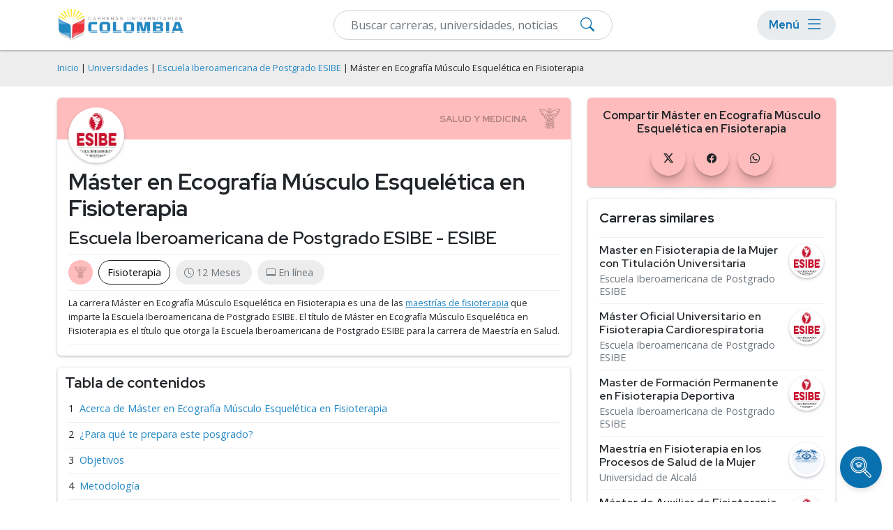

--- FILE ---
content_type: text/html; charset=utf-8
request_url: https://carrerasuniversitarias.com.co/universidades/escuela-iberoamericana-de-postgrado-esibe/master-en-ecografia-musculo-esqueletica-en-fisioterapia
body_size: 10742
content:
<!DOCTYPE html>
<html lang="es">
<head>
    <meta name="robots" content="index,follow" />
    
<!-- Google Tag Manager -->
<script>(function(w,d,s,l,i){w[l]=w[l]||[];w[l].push({'gtm.start':
new Date().getTime(),event:'gtm.js'});var f=d.getElementsByTagName(s)[0],
j=d.createElement(s),dl=l!='dataLayer'?'&l='+l:'';j.async=true;j.src=
'https://www.googletagmanager.com/gtm.js?id='+i+dl;f.parentNode.insertBefore(j,f);
})(window,document,'script','dataLayer','GTM-TQ655WV');</script>
<!-- End Google Tag Manager -->
    <meta charset="utf-8" />
    <meta name="viewport" content="width=device-width, initial-scale=1.0" />
    <title>Máster en Ecografía Músculo Esquelética en Fisioterapia - ESIBE - Escuela Iberoamericana de Postgrado ESIBE</title>
    <link rel="stylesheet" defer href="/lib-common/css/site.min.css?v26.01.17" />
    <link rel="stylesheet" href="/lib-common/css/bootstrap.min.css?v26.01.17">
    <link rel="stylesheet" href="/css/root.min.css?v26.01.17">
    <link rel="stylesheet" href="/lib-common/css/style.min.css?v26.01.17">
    <link rel="stylesheet" href="/lib-common/css/intlTelInput.min.css?v26.01.17">
    <link rel="icon" href="/img/ico/favicon/favicon.ico?v26.01.17">
    <meta name="description" content="Conoce más sobre la carrera de Máster en Ecografía Músculo Esquelética en Fisioterapia que imparte la Escuela Iberoamericana de Postgrado ESIBE - ESIBE. Plan de estudios, modalidades, costos, y sedes." />
    
    
    
<script type="application/ld+json">
{
	"@context": "https://schema.org",
	"@type": "BreadcrumbList",
	"itemListElement": [
		{
			"@type":"ListItem",
			"position":1,
			"name":"Universidades",
			"item":"http://carrerasuniversitarias.com.co/universidades"
		},
		{
			"@type":"ListItem",
			"position":2,
			"name":"Escuela Iberoamericana de Postgrado ESIBE",
			"item":"http://carrerasuniversitarias.com.co/universidades/escuela-iberoamericana-de-postgrado-esibe"
		},
		{
			"@type":"ListItem",
			"position":3,
			"name":"Máster en Ecografía Músculo Esquelética en Fisioterapia"
		}
	]
}
</script>
    

    <link href='https://carrerasuniversitarias.com.co/universidades/escuela-iberoamericana-de-postgrado-esibe/master-en-ecografia-musculo-esqueletica-en-fisioterapia' rel='canonical'>

    <!--Start Google Fonts-->
    <link rel="preconnect" href="https://fonts.googleapis.com">
    <link rel="preconnect" href="https://fonts.gstatic.com" crossorigin>
    <link href="https://fonts.googleapis.com/css2?family=Open+Sans:wght@400;600;700&family=Red+Hat+Display:wght@400;600;700&display=swap" rel="stylesheet">
    <link rel="stylesheet" href="https://cdn.jsdelivr.net/npm/bootstrap-icons@1.11.1/font/bootstrap-icons.css">

</head>
<body>
    
<!-- Google Tag Manager (noscript) -->
<noscript><iframe src="https://www.googletagmanager.com/ns.html?id=GTM-TQ655WV"
height="0" width="0" style="display:none;visibility:hidden"></iframe></noscript>
<!-- End Google Tag Manager (noscript) -->

    <div class='bg-light h-nav'>
		<!-- Header -->
		<header>
			<nav class='navbar navbar-expand-lg navbar-light bg-white fixed-top box-shadow-2 h-nav'>
				<div class='container flex-row flex-nowrap'>
				<div class='d-flex flex-row'>
					<a class='navbar-brand pe-2 p-lg-0' href='/'>
						<img src='/img/logo.webp' height='50' width='181' alt='Carreras Universitarias de Colombia' class='d-lg-flex d-none img-fluid my-1'>
						<img src='/img/logo-mobile.svg' height='40' width='40' alt='Carreras Universitarias de Colombia' class='d-lg-none dflex img-fluid'>
					</a>
				</div>

					<!--Form-->
					<form action='/buscar' method='get' class='d-flex menuSearch'>
							<div class='col-12'>
								<div class='d-block position-relative'>
									<input type='text' class='form-control py-2' id='search' name='search' oninput='filterInput(this)' placeholder='Buscar carreras, universidades, noticias' required>
									<button type='submit' class='btn-searchMenu'><i class='bi bi-search'></i></button>
								</div>
						</div>
					</form>

					<div class='menu-responsive rounded-pill ms-2'>
						<button type='button' class='d-flex align-items-center btn btn-menu px-lg-3 py-lg-0 p-0' id='Btn-Menu'>
							<div class='d-lg-flex d-none m-0 me-2 text-s5'>Menú</div>
							<i class='bi bi-list'></i>
						</button>

						<div id='Modal-Menu' class='modalMenu'>
							<!-- Modal content -->
							<div class='container mt-4 pt-5'>
								<div class='position-relative'>
									<div class='modalMenu-content px-3'>
										<div class='modal-header px-0 py-1'>
											<div class='mb-0 text-s3'>Menú</div>
											<span class='close-1'><i class='bi bi-x'></i></span>
										</div>
										<div class='mobile__nav'>
											<nav>
												<!--first level-->
												<ul class='first-level'>
													<li><a class='nav-link' data-level-id='#menu1'>Áreas de Estudio</a></li>
													<li><a class='nav-link' data-level-id='#menu2'>Carreras</a></li>
													<li><a class='nav-link' data-level-id='#menu3'>Posgrados</a></li>
													<li><a aria-current='page' class='nav-link' href='/universidades'>Universidades</a></li>
													<li><a aria-current='page' class='nav-link' href='/rankings'>Rankings</a></li>
													<li><a aria-current='page' class='nav-link' href='/orientacion-academica'>Orientación Académica</a></li>
													<li><a aria-current='page' class='nav-link' href='/sobre-nosotros'>Sobre Nosotros</a></li>
													<li><a aria-current='page' class='nav-link' href='/noticias'>Blog</a></li>
												</ul>
												<!-- second level-->
												<ul class='second-level' id='menu1'>
													<li><a class='back__menu nav-link' data-level-id='#menu1'>Áreas de Estudio</a></li>
													<li><a class='nav-link' data-level-id='#menu1-1'>Psicología y Ciencias del Comportamiento</a></li>
													<li><a class='nav-link' data-level-id='#menu1-2'>Ciencias Económicas y Empresariales</a></li>
													<li><a class='nav-link' data-level-id='#menu1-3'>Computación e Informática</a></li>
													<li><a class='nav-link' data-level-id='#menu1-4'>Derecho y Leyes</a></li>
													<li><a class='nav-link' data-level-id='#menu1-5'>Ingeniería y Tecnología</a></li>
													<li><a class='nav-link' data-level-id='#menu1-6'>Ciencias Sociales y Humanidades</a></li>
													<li><a class='nav-link' data-level-id='#menu1-7'>Ciencias de la Educación</a></li>
													<li><a href='/explorar' class='nav-link fw-bold'>Explorar más categorías</a></li>
												</ul>
												<!-- second level-->
												<ul class='second-level' id='menu2'>
													<li><a class='back__menu nav-link' data-level-id='#menu2'>Carreras</a></li>
													<li><a href='/explorar/ingenierias-x-2' class='nav-link'>Ingenierías</a></li>
													<li><a href='/explorar/licenciaturas-x-1' class='nav-link'>Licenciaturas</a></li>
													<li><a href='/explorar/pregrados-x-3' class='nav-link'>Pregrados</a></li>
												</ul>
												<!-- second level-->
												<ul class='second-level' id='menu3'>
													<li><a class='back__menu nav-link' data-level-id='#menu3'>Posgrados</a></li>
													<li><a href='/explorar/doctorados-w-1' class='nav-link'>Doctorados</a></li>
													<li><a href='/explorar/especializaciones-w-5' class='nav-link'>Especializaciones</a></li>
													<li><a href='/explorar/maestrias-w-2' class='nav-link'>Maestrías</a></li>
												</ul>
												<!-- third level-->
												<ul class='third-level' id='menu1-1'>
													<li><a class='back__menu nav-link' data-level-id='#menu1-1'>Psicología y Ciencias del Comportamiento</a></li>
													<li><a href='/explorar/psicologia-z-y-1-57' class='nav-link'>Psicología</a></li>
													<li><a href='/explorar/psicologia-organizacional-z-y-1-1091' class='nav-link'>Psicología Organizacional</a></li>
													<li><a href='/explorar/psicologia-social-z-y-1-1097' class='nav-link'>Psicología Social</a></li>
													<li><a href='/explorar/psicologia-infantil-z-y-1-1095' class='nav-link'>Psicología Infantil</a></li>
													<li><a href='/explorar/psicologia-educativa-z-y-1-1096' class='nav-link'>Psicología Educativa</a></li>
													<li><a href='/explorar/psicologia-forense-z-y-1-1090' class='nav-link'>Psicología Forense</a></li>
													<li><a href='/explorar/psicologia-clinica-z-y-1-1093' class='nav-link'>Psicología Clínica</a></li>
													<li><a href='/explorar/terapia-ocupacional-z-y-1-1092' class='nav-link'>Terapia Ocupacional</a></li>
													<li><a href='/explorar/psicopatologia-z-y-1-1098' class='nav-link'>Psicopatología</a></li>
													<li><a href='/explorar/psicoterapia-z-y-1-1099' class='nav-link'>Psicoterapia</a></li>
													<li><a href='/explorar/neuropsicologia-z-y-1-1094' class='nav-link'>Neuropsicología</a></li>
												</ul>
												<!-- third level-->
												<ul class='third-level' id='menu1-2'>
													<li><a class='back__menu nav-link' data-level-id='#menu1-2'>Ciencias Económicas y Empresariales</a></li>
													<li><a href='/explorar/administracion-z-y-2-56' class='nav-link'>Administración</a></li>
													<li><a href='/explorar/administracion-de-empresas-z-y-2-45' class='nav-link'>Administración de Empresas</a></li>
													<li><a href='/explorar/administracion-y-gestion-publica-z-y-2-1115' class='nav-link'>Administración y Gestión Pública</a></li>
													<li><a href='/explorar/finanzas-z-y-2-62' class='nav-link'>Finanzas</a></li>
													<li><a href='/explorar/contaduria-z-y-2-64' class='nav-link'>Contaduría</a></li>
													<li><a href='/explorar/comercio-y-negocios-internacionales-z-y-2-80' class='nav-link'>Comercio y Negocios Internacionales</a></li>
													<li><a href='/explorar/recursos-humanos-z-y-2-60' class='nav-link'>Recursos Humanos</a></li>
													<li><a href='/explorar/marketing-z-y-2-63' class='nav-link'>Marketing</a></li>
													<li><a href='/explorar/logistica-z-y-2-1083' class='nav-link'>Logística</a></li>
													<li><a href='/explorar/gerencia-de-proyectos-z-y-2-1125' class='nav-link'>Gerencia de Proyectos</a></li>
													<li><a href='/explorar/administracion-en-salud-z-y-2-1133' class='nav-link'>Administración en Salud</a></li>
													<li><a href='/explorar/ciencias-economicas-y-empresariales-z-2' class='nav-link fw-bold'>Ver más</a></li>
												</ul>
												<!-- third level-->
												<ul class='third-level' id='menu1-3'>
													<li><a class='back__menu nav-link' data-level-id='#menu1-3'>Computación e Informática</a></li>
													<li><a href='/explorar/ingenieria-de-software-z-y-3-1214' class='nav-link'>Ingeniería de Software</a></li>
													<li><a href='/explorar/sistemas-z-y-3-1178' class='nav-link'>Sistemas</a></li>
													<li><a href='/explorar/ciberseguridad-z-y-3-1174' class='nav-link'>Ciberseguridad</a></li>
													<li><a href='/explorar/informatica-z-y-3-47' class='nav-link'>Informática</a></li>
													<li><a href='/explorar/inteligencia-artificial-z-y-3-1176' class='nav-link'>Inteligencia Artificial</a></li>
													<li><a href='/explorar/ciencias-de-datos-z-y-3-1173' class='nav-link'>Ciencias de Datos</a></li>
													<li><a href='/explorar/desarrollo-de-software-z-y-3-1227' class='nav-link'>Desarrollo de Software</a></li>
													<li><a href='/explorar/desarrollo-y-diseno-de-videojuegos-z-y-3-1171' class='nav-link'>Desarrollo y Diseño de Videojuegos</a></li>
													<li><a href='/explorar/transformacion-digital-z-y-3-1126' class='nav-link'>Transformación Digital</a></li>
													<li><a href='/explorar/programacion-z-y-3-1128' class='nav-link'>Programación</a></li>
												</ul>
												<!-- third level-->
												<ul class='third-level' id='menu1-4'>
													<li><a class='back__menu nav-link' data-level-id='#menu1-4'>Derecho y Leyes</a></li>
													<li><a href='/explorar/derecho-z-y-4-53' class='nav-link'>Derecho</a></li>
													<li><a href='/explorar/derecho-penal-z-y-4-1100' class='nav-link'>Derecho Penal</a></li>
													<li><a href='/explorar/derecho-civil-z-y-4-1101' class='nav-link'>Derecho Civil</a></li>
													<li><a href='/explorar/derecho-empresarial-z-y-4-1104' class='nav-link'>Derecho Empresarial</a></li>
													<li><a href='/explorar/derecho-procesal-z-y-4-1108' class='nav-link'>Derecho Procesal</a></li>
													<li><a href='/explorar/derecho-tributario-z-y-4-1103' class='nav-link'>Derecho Tributario</a></li>
													<li><a href='/explorar/derecho-administrativo-z-y-4-1109' class='nav-link'>Derecho Administrativo</a></li>
													<li><a href='/explorar/derecho-laboral-z-y-4-1106' class='nav-link'>Derecho Laboral</a></li>
													<li><a href='/explorar/derecho-internacional-z-y-4-1107' class='nav-link'>Derecho Internacional</a></li>
													<li><a href='/explorar/derecho-de-familia-z-y-4-1105' class='nav-link'>Derecho de Familia</a></li>
													<li><a href='/explorar/derecho-comercial-z-y-4-1102' class='nav-link'>Derecho Comercial</a></li>
													<li><a href='/explorar/derecho-y-leyes-z-4' class='nav-link fw-bold'>Ver más</a></li>
												</ul>
												<!-- third level-->
												<ul class='third-level' id='menu1-5'>
													<li><a class='back__menu nav-link' data-level-id='#menu1-5'>Ingeniería y Tecnología</a></li>
													<li><a href='/explorar/ingenieria-civil-z-y-5-1215' class='nav-link'>Ingeniería Civil</a></li>
													<li><a href='/explorar/ingenieria-industrial-z-y-5-1216' class='nav-link'>Ingeniería Industrial</a></li>
													<li><a href='/explorar/ingenieria-agronomica-z-y-5-1224' class='nav-link'>Ingeniería Agronómica</a></li>
													<li><a href='/explorar/ingenieria-de-telecomunicaciones-z-y-5-1142' class='nav-link'>Ingeniería de Telecomunicaciones</a></li>
													<li><a href='/explorar/electricidad-z-y-5-83' class='nav-link'>Electricidad</a></li>
													<li><a href='/explorar/electronica-z-y-5-1138' class='nav-link'>Electrónica</a></li>
													<li><a href='/explorar/ingenieria-mecatronica-z-y-5-1217' class='nav-link'>Ingeniería Mecatrónica</a></li>
													<li><a href='/explorar/ingenieria-mecanica-z-y-5-1219' class='nav-link'>Ingeniería Mecánica</a></li>
													<li><a href='/explorar/nanotecnologia-z-y-5-1140' class='nav-link'>Nanotecnología</a></li>
													<li><a href='/explorar/biotecnologia-z-y-5-1141' class='nav-link'>Biotecnología</a></li>
													<li><a href='/explorar/mecanica-automotriz-z-y-5-1143' class='nav-link'>Mecánica Automotriz</a></li>
													<li><a href='/explorar/ingenieria-y-tecnologia-z-5' class='nav-link fw-bold'>Ver más</a></li>
												</ul>
												<!-- third level-->
												<ul class='third-level' id='menu1-6'>
													<li><a class='back__menu nav-link' data-level-id='#menu1-6'>Ciencias Sociales y Humanidades</a></li>
													<li><a href='/explorar/antropologia-z-y-6-1087' class='nav-link'>Antropología</a></li>
													<li><a href='/explorar/arqueologia-z-y-6-1161' class='nav-link'>Arqueología</a></li>
													<li><a href='/explorar/bibliotecologia-y-archivistica-z-y-6-81' class='nav-link'>Bibliotecología y Archivística</a></li>
													<li><a href='/explorar/ciencias-politicas-z-y-6-67' class='nav-link'>Ciencias Políticas</a></li>
													<li><a href='/explorar/ciencias-sociales-z-y-6-52' class='nav-link'>Ciencias Sociales</a></li>
													<li><a href='/explorar/filosofia-z-y-6-1084' class='nav-link'>Filosofía</a></li>
													<li><a href='/explorar/geografia-z-y-6-1155' class='nav-link'>Geografía</a></li>
													<li><a href='/explorar/historia-z-y-6-82' class='nav-link'>Historia</a></li>
													<li><a href='/explorar/lengua-castellana-z-y-6-1159' class='nav-link'>Lengua Castellana</a></li>
													<li><a href='/explorar/literatura-z-y-6-54' class='nav-link'>Literatura</a></li>
													<li><a href='/explorar/paleontologia-z-y-6-1085' class='nav-link'>Paleontología</a></li>
													<li><a href='/explorar/ciencias-sociales-y-humanidades-z-6' class='nav-link fw-bold'>Ver más</a></li>
												</ul>
												<!-- third level-->
												<ul class='third-level' id='menu1-7'>
													<li><a class='back__menu nav-link' data-level-id='#menu1-7'>Ciencias de la Educación</a></li>
													<li><a href='/explorar/educacion-z-y-7-49' class='nav-link'>Educación</a></li>
													<li><a href='/explorar/pedagogia-z-y-7-1162' class='nav-link'>Pedagogía</a></li>
													<li><a href='/explorar/educacion-fisica-z-y-7-58' class='nav-link'>Educación Física</a></li>
													<li><a href='/explorar/docencia-universitaria-z-y-7-1163' class='nav-link'>Docencia Universitaria</a></li>
												</ul>
											</nav>
										</div>
									</div>
								</div>
							</div>
						</div>
					</div>
				</div>
			</nav>
		</header>
		<!-- fin de header -->
	</div>


    <div b-1gb9u5p4zn>
        <main b-1gb9u5p4zn role="main" class="pb-3">
            

    <div class="bg-light py-3">
        <div class="container">
            <div class="row">
                <span class="breadcrumbs small"> 
                    <a href="/" class="text-decoration-none">Inicio</a> |
                    <a href="/universidades" class="text-decoration-none">Universidades</a> | 
                    <a href="/universidades/escuela-iberoamericana-de-postgrado-esibe" class="text-decoration-none">Escuela Iberoamericana de Postgrado ESIBE</a> | 
                    Máster en Ecografía Músculo Esquelética en Fisioterapia
                </span>
            </div>
        </div>
    </div>

    <div class="container">
        <div class="row">
            <div class="col-lg-8 col-md-7 col-12">
                <div class="container mt-3">
                    <div class="row">
                        <div class="rounded box-shadow position-relative p-0">
                            <div class="hero-pages category8 rounded-top">
                            </div>
                            <div class="d-flex flex-column p-3">
                                <div class="img-program bg-white box-shadow p-2 rounded-circle">
                                    <img loading="lazy" src="/logos/thumb/logo-escuela-iberoamericana-de-postgrado-esibe.webp" alt="Escuela Iberoamericana de Postgrado ESIBE" class="img-fluid rounded-circle" width="100" height="100">
                                </div>
                                <div class="mt-2">
                                    <h1>Máster en Ecografía Músculo Esquelética en Fisioterapia</h1>
                                    <h2 class="fw-semibold">Escuela Iberoamericana de Postgrado ESIBE - ESIBE</h2>


                                    <div class="programs-pill text-secondary d-flex flex-wrap border-top border-bottom pt-2 mt-2">
                                    <div class="category8-indiv-progr d-flex flex-row align-items-center rounded-pill px-2 py-1 me-2 mb-2 btn-category">
                                        </div>
                                        <div class="d-flex flex-row align-items-center rounded-pill btn-program px-2 py-1 me-2 mb-2">
                                            <a href="/explorar/fisioterapia-z-y-8-1167" class="px-1 m-0 text-decoration-none">Fisioterapia</a>
                                        </div>
                                        <div class="d-flex flex-row align-items-center rounded-pill px-2 py-1 bg-light me-2 mb-2">
                                            <i class="bi bi-clock mx-1"></i><p class="pe-2 m-0">12 Meses</p>
                                        </div>
                                    <div class="d-flex flex-row align-items-center rounded-pill px-2 py-1 bg-light me-2 mb-2">
                                        <i class="bi bi-laptop mx-1"></i><p class="pe-2 m-0">En línea</p>
                                    </div>
                                </div>
                                <div class="border-bottom py-2">
                                    <p class="m-0 small">
                                        La carrera Máster en Ecografía Músculo Esquelética en Fisioterapia es una de las <a href="/explorar/fisioterapia-maestrias-z-y-w-8-1167-2">maestrías de fisioterapia</a> que imparte la Escuela Iberoamericana de Postgrado ESIBE.
                                            <span>El título de Máster en Ecografía Músculo Esquelética en Fisioterapia es el título que otorga la Escuela Iberoamericana de Postgrado ESIBE para la carrera de Maestría en Salud.</span>
                                    </p>
                                </div>
                            </div>
                        </div>
                    </div>
                </div>
            </div>

           
            <div id="toc" class="mt-3">
                <div class="text-s3">Tabla de contenidos</div>
            </div>

            <div id="content">
                <div class="rounded box-shadow p-3 mt-3">
                    <h2>Acerca de Máster en Ecografía Músculo Esquelética en Fisioterapia</h2>
                        <p><p><span style="color: inherit; font-family: "Josefin Sans", sans-serif; font-size: 20px;">Resumen</span><br></p><p style="">Actualmente, el suo de los ultrasonidos en la exploración de las anomalías es una práctica consolidada y cada vez más habitual, ya supone una mejora tanto en el diagnóstico como en el posterior tratamiento de las lesiones. En el ámbito de la fisioterapia resulta de gran interés conocer todo lo que engloba esta actividad, familiarizándose con la anatomía intramuscular y otros conceptos relacionados con la ecografía. Por medio del presente máster en ecografía fisioterapia se pretende ofrecer al alumnado la formación adecuada para completar, ampliar o actualizar sus conocimientos en esta materia, aprendiendo todo lo relacionado con la realización de ecografía musculo-esquelética.</p><h2 style="">¿Para qué te prepara este posgrado?</h2><p style="">Gracias a este máster en ecografía fisioterapia podrás adquirir una visión amplia y precisa sobre la realización de ecografías en las diferentes partes del cuerpo, dominando los factores específicos para desarrollarse como profesional en el entorno de la ecografía musculo-esquelética.</p><h2 style="">Objetivos</h2><ul style=""><li>Estudiar los aspectos básicos y específicos sobre Técnicas de Imagen por Medicina Nuclear especializándose en la materia.</li><li>Profundizar en las técnicas de actuación sobre Técnicas de Imagen por Medicina Nuclear para saber actuar de manera profesional.</li><li>Conocer los ámbitos de actuación sanitaria a nivel de Técnicas de Imagen por Medicina Nuclear atendiendo a los factores más relevantes en el desarrollo de la actividad profesional.</li><li>Conocer la anatomía del aparato locomotor, atendiendo al sistema óseo y el sistema muscular.</li><li>Describir la anatomía regional del cuerpo humano a nivel de extremidades, abdomen, tórax, cabeza y cuello.</li><li>Aprender la anatomía del sistema nervioso, aparato respiratorio, digestivo y sistema circulatorio.</li><li>Comprender los principios básicos de la biomecánica.</li><li>Aprender la biomecánica de la marcha humana así como la biomecánica del movimiento humano, tanto a nivel de la columna vertebral como de los miembros superiores e inferiores.</li><li>Identificar los diferentes aparatos, sistemas, órganos y partes anatómicas del cuerpo humano en las diferentes técnicas radiológicas e interpretar radiografías, cografías, TAC y resonancias magnéticas.</li><li>Presentar la historia y evolución de la ecografía.</li><li>Analizar cuáles son los fundamentos físicos de la ecografía.</li><li>Identificar el ecógrafo y el transductor.</li><li>Conocer la metodología eco-fast.</li><li>Analizar la ecografía obstétrica.</li><li>Analizar la ecografía del aparato digestivo.</li><li>Analizar la ecografía genito-urinaria.</li><li>Analizar la ecografía de la cavidad abdominal.</li><li>Analizar la ecografía mamaria.</li><li>Analizar la ecografía de los ganglios linfáticos.</li><li>Analizar la ecografía del miebro superior.</li><li>Analizar la ecografía del miebro inferior.</li><li>Conocer qué es la ecografía, como funciona, su aplicación en medicina y fisioterapia, etc.</li><li>Aprender todo lo relativo a la ecografía del miembro inferior y superior.</li><li>Conocer los aspectos relacionados con la ecografía en los diferentes tipos de lesiones: musculares, óseas, de los ligamentos y de los tendones.</li><li>Conocer la sistemáticas de exploración de las diferentes extremidades y partes del cuerpo.</li><li>Realizar bloqueos nerviosos periféricos.</li><li>Realizar ecografías en las diferentes partes del cuerpo.</li><li>Adquirir las consideraciones anestésicas de los abordajes nerviosos mediante ecografía.</li></ul><h2 style="">Metodología</h2><p style="">Entre el material entregado en este curso se adjunta un documento llamado Guía del Alumno dónde aparece un horario de tutorías telefónicas y una dirección de e-mail dónde podrá enviar sus consultas, dudas y ejercicios. Además recibirá los materiales didácticos que incluye el curso para poder consultarlos en cualquier momento y conservarlos una vez finalizado el mismo.La metodología a seguir es ir avanzando a lo largo del itinerario de aprendizaje online, que cuenta con una serie de temas y ejercicios. Para su evaluación, el alumno/a deberá completar todos los ejercicios propuestos en el curso. La titulación será remitida al alumno/a por correo una vez se haya comprobado que ha completado el itinerario de aprendizaje satisfactoriamente.</p><h2 style="">Titulación</h2><p style="">Doble Titulación:</p><ul style=""><li style="">Titulación de Máster en Ecografía Músculo-Esquelética en Fisioterapia con 600 horas expedida por Euroinnova Business School y Avalada por la Escuela Superior de Cualificaciones Profesionales</li><li style="">Titulación Universitaria en Técnicas de Imagen para el Diagnóstico y Medicina Nuclear con 6 Créditos Universitarios ECTS. Formación Continua baremable en bolsas de trabajo y concursos oposición de la Administración Pública.</li></ul></p>
                </div>
            </div>

            <div class='row margin-bottom-20'>  <div class='col-md-12'>    <div class='widget widget-highlight p-3 my-3 box-shadow-2 rounded'>      <h4 class='border-top-border-bottom'>        Sedes donde estudiar Máster en Ecografía Músculo Esquelética en Fisioterapia en la Escuela Iberoamericana de Postgrado ESIBE      </h4>      <ul class='list-unstyled d-flex flex-row flex-wrap overflow-auto overflow-custom py-3 py-md-0 mb-0'>        <li class='link-subcategory text-nowrap'>          <a class='d-flex flex-row rounded-pill ps-2 pe-3 align-items-center' href='/explorar/escuela-iberoamericana-de-postgrado-esibe-p-l-2352-2055'>Campus Virtual ESIBE (Virtual)</a>        </li>      </ul>    </div>  </div></div>

            
        </div>

        <!--Publicidad en mobile-->
        <div data-device="mobile" data-location="Program-Lateral1" class="d-lg-none d-block"></div>

        <div class="col-lg-4 col-md-5 col-12">
            <!-- Lateral Contact Form -->

            <div class="box-shadow-2 rounded">
                <!-- Redes Sociales en mobile-->
            <div class="d-block hero-pages category8-bg mt-3 p-3 text-center rounded">
                <div class="mb-2 text-s5">Compartir Máster en Ecografía Músculo Esquelética en Fisioterapia</div>
                <div>
                    <ul class="list-unstyled mb-0">
                        <li class="d-inline-block px-1">
                            <a href="https://twitter.com/intent/tweet?url=http://carrerasuniversitarias.com.co/universidades/escuela-iberoamericana-de-postgrado-esibe/master-en-ecografia-musculo-esqueletica-en-fisioterapia" rel="nofollow" target="_blank" class="link-redes-footer text-decoration-none rounded-circle circle-card d-flex align-items-center justify-content-center text-dark">
                                <i class="bi bi-twitter-x"></i>
                            </a>
                        </li>
                        <li class="d-inline-block px-1">
                            <a href="https://www.facebook.com/sharer/sharer.php?u=http://carrerasuniversitarias.com.co/universidades/escuela-iberoamericana-de-postgrado-esibe/master-en-ecografia-musculo-esqueletica-en-fisioterapia" rel="nofollow" target="_blank" class="link-redes-footer text-decoration-none rounded-circle circle-card d-flex align-items-center justify-content-center text-dark">
                                <i class="bi bi-facebook"></i>
                            </a>
                        </li>
                            <li class="d-inline-block px-1">
                                <a href="https://api.whatsapp.com/send?text=http://carrerasuniversitarias.com.co/universidades/escuela-iberoamericana-de-postgrado-esibe/master-en-ecografia-musculo-esqueletica-en-fisioterapia" rel="nofollow" target="_blank" class="link-redes-footer text-decoration-none rounded-circle circle-card d-flex align-items-center justify-content-center text-dark">
                                    <i class="bi bi-whatsapp"></i>
                                </a>
                            </li>
                        </ul>
                    </div>
                </div>
                <!--Fin redes sociales en mobile-->
            </div>

            <!-- Whatsapp Button -->

            <div class='my-3 box-shadow-2 rounded border'>  <div class='text-dark text-start px-3'>    <h4 class='mb-0 py-3 border-bottom'>Carreras similares</h4>  </div>  <div class='px-3 pt-2'>    <ul class='list-unstyled m-0'>      <li class='list-title text-decoration-none mb-2'>        <div class='mb-0 lh-sm d-flex flex-row align-items-start justify-content-between pb-2 border-bottom'>          <div class='d-flex flex-column pe-2'>            <h2 class='mb-1 fw-semibold'><a class='link-hover-underline' href='/universidades/escuela-iberoamericana-de-postgrado-esibe/master-en-fisioterapia-de-la-mujer-con-titulacion-universitaria'>Master en Fisioterapia de la Mujer con Titulación Universitaria</a></h2>            <p class='mb-0 lh-sm'><a class='link-hover-underline text-secondary' href='/universidades/escuela-iberoamericana-de-postgrado-esibe'>Escuela Iberoamericana de Postgrado ESIBE</a></p>          </div>          <a href='/universidades/escuela-iberoamericana-de-postgrado-esibe'>            <img src='/logos/thumb/logo-escuela-iberoamericana-de-postgrado-esibe.webp')' class='rounded-circle bg-white box-shadow p-1' width='50' height='50' loading='lazy' />          </a>        </div>      </li>      <li class='list-title text-decoration-none mb-2'>        <div class='mb-0 lh-sm d-flex flex-row align-items-start justify-content-between pb-2 border-bottom'>          <div class='d-flex flex-column pe-2'>            <h2 class='mb-1 fw-semibold'><a class='link-hover-underline' href='/universidades/escuela-iberoamericana-de-postgrado-esibe/master-oficial-universitario-en-fisioterapia-cardiorespiratoria'>Máster Oficial Universitario en Fisioterapia Cardiorespiratoria</a></h2>            <p class='mb-0 lh-sm'><a class='link-hover-underline text-secondary' href='/universidades/escuela-iberoamericana-de-postgrado-esibe'>Escuela Iberoamericana de Postgrado ESIBE</a></p>          </div>          <a href='/universidades/escuela-iberoamericana-de-postgrado-esibe'>            <img src='/logos/thumb/logo-escuela-iberoamericana-de-postgrado-esibe.webp')' class='rounded-circle bg-white box-shadow p-1' width='50' height='50' loading='lazy' />          </a>        </div>      </li>      <li class='list-title text-decoration-none mb-2'>        <div class='mb-0 lh-sm d-flex flex-row align-items-start justify-content-between pb-2 border-bottom'>          <div class='d-flex flex-column pe-2'>            <h2 class='mb-1 fw-semibold'><a class='link-hover-underline' href='/universidades/escuela-iberoamericana-de-postgrado-esibe/master-de-formacion-permanente-en-fisioterapia-deportiva'>Master de Formación Permanente en Fisioterapia Deportiva</a></h2>            <p class='mb-0 lh-sm'><a class='link-hover-underline text-secondary' href='/universidades/escuela-iberoamericana-de-postgrado-esibe'>Escuela Iberoamericana de Postgrado ESIBE</a></p>          </div>          <a href='/universidades/escuela-iberoamericana-de-postgrado-esibe'>            <img src='/logos/thumb/logo-escuela-iberoamericana-de-postgrado-esibe.webp')' class='rounded-circle bg-white box-shadow p-1' width='50' height='50' loading='lazy' />          </a>        </div>      </li>      <li class='list-title text-decoration-none mb-2'>        <div class='mb-0 lh-sm d-flex flex-row align-items-start justify-content-between pb-2 border-bottom'>          <div class='d-flex flex-column pe-2'>            <h2 class='mb-1 fw-semibold'><a class='link-hover-underline' href='/universidades/universidad-de-alcala/maestria-en-fisioterapia-en-los-procesos-de-salud-de-la-mujer'>Maestría en Fisioterapia en los Procesos de Salud de la Mujer</a></h2>            <p class='mb-0 lh-sm'><a class='link-hover-underline text-secondary' href='/universidades/universidad-de-alcala'>Universidad de Alcalá</a></p>          </div>          <a href='/universidades/universidad-de-alcala'>            <img src='/logos/thumb/logo-universidad-de-alcala.webp')' class='rounded-circle bg-white box-shadow p-1' width='50' height='50' loading='lazy' />          </a>        </div>      </li>      <li class='list-title text-decoration-none mb-2'>        <div class='mb-0 lh-sm d-flex flex-row align-items-start justify-content-between pb-2 border-bottom'>          <div class='d-flex flex-column pe-2'>            <h2 class='mb-1 fw-semibold'><a class='link-hover-underline' href='/universidades/escuela-iberoamericana-de-postgrado-esibe/master-de-auxiliar-de-fisioterapia-rehabilitacion-y-quiromasaje'>Máster de Auxiliar de Fisioterapia, Rehabilitación y Quiromasaje</a></h2>            <p class='mb-0 lh-sm'><a class='link-hover-underline text-secondary' href='/universidades/escuela-iberoamericana-de-postgrado-esibe'>Escuela Iberoamericana de Postgrado ESIBE</a></p>          </div>          <a href='/universidades/escuela-iberoamericana-de-postgrado-esibe'>            <img src='/logos/thumb/logo-escuela-iberoamericana-de-postgrado-esibe.webp')' class='rounded-circle bg-white box-shadow p-1' width='50' height='50' loading='lazy' />          </a>        </div>      </li>      <li class='list-title text-decoration-none mb-2'>        <div class='mb-0 lh-sm d-flex flex-row align-items-start justify-content-between pb-2 border-bottom'>          <div class='d-flex flex-column pe-2'>            <h2 class='mb-1 fw-semibold'><a class='link-hover-underline' href='/universidades/escuela-iberoamericana-de-postgrado-esibe/master-en-fisioterapia-oncologica-con-titulacion-universitaria'>Master en Fisioterapia Oncológica con Titulación Universitaria</a></h2>            <p class='mb-0 lh-sm'><a class='link-hover-underline text-secondary' href='/universidades/escuela-iberoamericana-de-postgrado-esibe'>Escuela Iberoamericana de Postgrado ESIBE</a></p>          </div>          <a href='/universidades/escuela-iberoamericana-de-postgrado-esibe'>            <img src='/logos/thumb/logo-escuela-iberoamericana-de-postgrado-esibe.webp')' class='rounded-circle bg-white box-shadow p-1' width='50' height='50' loading='lazy' />          </a>        </div>      </li>      <li class='list-title text-decoration-none mb-2'>        <div class='mb-0 lh-sm d-flex flex-row align-items-start justify-content-between pb-2 border-bottom'>          <div class='d-flex flex-column pe-2'>            <h2 class='mb-1 fw-semibold'><a class='link-hover-underline' href='/universidades/universidad-ces/maestria-de-fisioterapia-en-pediatria'>Maestría de Fisioterapia en Pediatría</a></h2>            <p class='mb-0 lh-sm'><a class='link-hover-underline text-secondary' href='/universidades/universidad-ces'>Universidad CES</a></p>          </div>          <a href='/universidades/universidad-ces'>            <img src='/logos/thumb/logo-universidad-ces.webp')' class='rounded-circle bg-white box-shadow p-1' width='50' height='50' loading='lazy' />          </a>        </div>      </li>      <li class='list-title text-decoration-none mb-2'>        <div class='mb-0 lh-sm d-flex flex-row align-items-start justify-content-between pb-2 border-bottom'>          <div class='d-flex flex-column pe-2'>            <h2 class='mb-1 fw-semibold'><a class='link-hover-underline' href='/universidades/escuela-iberoamericana-de-postgrado-esibe/maestria-internacional-en-fisioterapia-y-tratamiento-de-lesiones-deportivas'>Maestría Internacional en Fisioterapia y Tratamiento de Lesiones Deportivas</a></h2>            <p class='mb-0 lh-sm'><a class='link-hover-underline text-secondary' href='/universidades/escuela-iberoamericana-de-postgrado-esibe'>Escuela Iberoamericana de Postgrado ESIBE</a></p>          </div>          <a href='/universidades/escuela-iberoamericana-de-postgrado-esibe'>            <img src='/logos/thumb/logo-escuela-iberoamericana-de-postgrado-esibe.webp')' class='rounded-circle bg-white box-shadow p-1' width='50' height='50' loading='lazy' />          </a>        </div>      </li>      <li class='list-title text-decoration-none mb-2'>        <div class='mb-0 lh-sm d-flex flex-row align-items-start justify-content-between pb-2 border-bottom'>          <div class='d-flex flex-column pe-2'>            <h2 class='mb-1 fw-semibold'><a class='link-hover-underline' href='/universidades/universidad-catolica-de-murcia/maestria-en-actualizacion-de-fisioterapia-y-legislacion-sanitaria'>Maestría en Actualización de Fisioterapia y Legislación Sanitaria</a></h2>            <p class='mb-0 lh-sm'><a class='link-hover-underline text-secondary' href='/universidades/universidad-catolica-de-murcia'>Universidad Católica de Murcia</a></p>          </div>          <a href='/universidades/universidad-catolica-de-murcia'>            <img src='/logos/thumb/logo-universidad-catolica-de-murcia.webp')' class='rounded-circle bg-white box-shadow p-1' width='50' height='50' loading='lazy' />          </a>        </div>      </li>      <li class='list-title text-decoration-none mb-2'>        <div class='mb-0 lh-sm d-flex flex-row align-items-start justify-content-between pb-2 border-bottom'>          <div class='d-flex flex-column pe-2'>            <h2 class='mb-1 fw-semibold'><a class='link-hover-underline' href='/universidades/escuela-iberoamericana-de-postgrado-esibe/master-en-fisioterapia-neurologica'>Master en Fisioterapia Neurológica</a></h2>            <p class='mb-0 lh-sm'><a class='link-hover-underline text-secondary' href='/universidades/escuela-iberoamericana-de-postgrado-esibe'>Escuela Iberoamericana de Postgrado ESIBE</a></p>          </div>          <a href='/universidades/escuela-iberoamericana-de-postgrado-esibe'>            <img src='/logos/thumb/logo-escuela-iberoamericana-de-postgrado-esibe.webp')' class='rounded-circle bg-white box-shadow p-1' width='50' height='50' loading='lazy' />          </a>        </div>      </li>      <li class='list-title text-decoration-none mb-2'>        <a class='d-flex flex-row rounded-pill p-2 justify-content-center text-center btn btn-primary' href='/explorar/fisioterapia-maestrias-z-y-w-8-1167-2'><small>Explorar más Maestrías en Fisioterapia</small></a>      </li>    </ul>  </div></div>
        </div>
    </div>
</div>

<div class="my-5">
    <div class="card bg-block-hero border-0 rounded-0 m-0 py-5">
        <div class="card-body text-white my-5">
            <div class="container">
                <div class="col-md-8 col-ld-6">
                    <div class="text-s2">¿No era lo que estabas buscando?</div>
                    <p>Si este programa no se adapta a tus necesidades puedes buscar entre estos programas relacionados</p>
                    <a href="/explorar/fisioterapia-z-y-8-1167" class="btn btn-primary mb-3">Ver programas relacionados</a>
                </div>
            </div>
        </div>
    </div>
</div>

<!-- Publicidad en desktop -->
<div class="container  d-lg-block d-none">
    <div data-device="desktop" data-location="Program-Bottom" class="row my-3"></div>
</div>

<!-- Table of content generator -->
<script>
  document.addEventListener("DOMContentLoaded", function() {
        // Table of content creation tableofcontent.js
        createOrderedListOfHeadings();
  });
</script>
        </main>
    </div>

    <!-- Footer -->
    	<a href='/orientacion-academica'>
	<div class='floating-btn bottom-pos'>
		<img src='/lib-common/img/search.svg' loading='lazy' width='30' height='30'>
		<span class='btn-text'>
			Encuentra tu carrera
		</div>
	</div>
	</a>
<footer>
		<section>
			<div
				<div class='pre-footer d-flex flex-column align-items-center justify-content-center text-center py-5'>
				<div class='container fit-width'>
					<div class='d-flex flex-column flex-lg-row  align-items-center justify-content-center mb-sm-5 mb-md-2'>
						<div class='p-2'><a href='/categorias' class='link-pre-footer text-dark fw-bold'>Áreas de Estudio</a></div>
						<div class='p-2'><a href='/universidades' class='link-pre-footer text-dark fw-bold'>Universidades</a></div>
						<div class='p-2'><a href='/rankings' class='link-pre-footer text-dark fw-bold'>Rankings de Universidades</a></div>
						<div class='p-2'><a href='/noticias' class='link-pre-footer text-dark fw-bold'>Blog</a></div>
						<div class='p-2'><a href='/sobre-nosotros' class='link-pre-footer text-dark fw-bold'>Sobre Nosotros</a></div>
					</div>
					<div class='d-flex flex-column flex-lg-row justify-content-between align-items-center w-100'>
					<a class='d-flex align-content-center my-3' href='https://www.avenuglobal.com/' target='_blank'>
				<div class='avenu box-shadow-2 rounded-pill'>
						<img loading='lazy' src='/lib-common/img/avenu-logo1.webp' height='20' width='200' alt='Logo Avenu' class='img-fluid py-2 px-3'>
				</div>
					</a>
					<ul class='list-unstyled d-flex justify-content-center mt-3 gap-3'>
						<li>
							<a href='https://www.facebook.com/CarrerasUniversitariasColombia/' target='_blank' class='link-redes-footer rounded-pill bg-white text-decoration-none px-2 py-2 mb-2 d-flex justify-content-center align-items-center'>
								<i class='bi bi-facebook fs-5'></i>
							</a>
						</li>
						<li>
							<a href='https://www.instagram.com/carrerasuniversitariascolombia' target='_blank' class='link-redes-footer rounded-pill bg-white text-decoration-none px-2 py-2 mb-2 d-flex justify-content-center align-items-center'>
								<i class='bi bi-instagram fs-5'></i>
							</a>
						</li>
					</ul>
					</div>
					</div>
				</div>
			</div>
		</section>
		<section>
			<div class='bg-light small text-dark text-center fw-light py-2'>
				Universidades de Colombia © 2026 | 
				<a href='/politicas-de-privacidad' class='text-dark text-decoration-none'>Políticas de Privacidad</a>
			</div>
		</section>
	</footer>



    <!-- Archivo JS Bootstrap 5 -->
    <script src="/lib-common/js/bootstrap.bundle.js?v26.01.17"></script>
    <script src="/lib-common/js/site.min.js?v26.01.17"></script>
    <script src="/lib-common/js/intlTelInput.min.js?v26.01.17"></script>
    <script defer src="/lib-common/js/validations.min.js?v26.01.17"></script>
    <script src="/lib-common/js/whatsappButton.min.js?v26.01.17"></script>
    <script src="/lib-common/js/tableofcontent.min.js?v26.01.17"></script>

    <script>
        var adsEnabled = (0 == 1);

        document.addEventListener("DOMContentLoaded", function(event) {
            //Menú Principal y Modal
            //Get the Menu
            let attrLists = document.querySelectorAll("[data-level-id]");

            attrLists.forEach(attr => {
                attr.addEventListener("click", function (e) {
                    let levelId = e.target.dataset.levelId;

                    document.querySelector(levelId).classList.toggle("active");
                });
            })

            // Get the modal
            var modal = document.getElementById("Modal-Menu");

            // Get the button that opens the modal
            var btn = document.getElementById("Btn-Menu");

            // Get the <span> element that closes the modal
            var span = document.getElementsByClassName("close-1")[0];

            // When the user clicks on the button, open the modal
            btn.onclick = function () {
                modal.style.display = "block";
            }

            // When the user clicks on <span> (x), close the modal
            span.onclick = function () {
                modal.style.display = "none";
            }

            // When the user clicks anywhere outside of the modal, close it
            window.onclick = function (event) {
                if (event.target == modal) {
                    modal.style.display = "none";
                }
            }

            if(adsEnabled)
                CargarAvisos();

            // let modalPopupProgram = document.getElementById('Costos-y-Fecha-Inicio');
            // modalPopupProgram.addEventListener('hidden.bs.modal', () => {

            //     let seccionForm = document.getElementById("SeccionForm");
            //     let seccionGracias = document.getElementById("SeccionGracias");

            //     seccionForm.classList.remove('invisible');
            //     seccionGracias.classList.add('visually-hidden');

            //     let form = document.getElementById('frmContactFormPopup');

            //     form.elements['formType'].value = 'Submit';

            //     let elements = form.querySelectorAll('input[estado="valid"],select[estado="valid"]');
            //     elements.forEach(function(item){
            //         item.setAttribute("estado", "invalid");
            //     });

            //     let btn = form.elements['btnEnviar'];
            //     btn.disabled = false;
            //     btn.innerText = 'Recibir información por e-mail';
            // });

            // let modalPopupUniversity = document.getElementById('PopupUniversities');
            // modalPopupUniversity.addEventListener('hidden.bs.modal', () => {

            //     let seccionForm = document.getElementById("SeccionFormU");
            //     let seccionGracias = document.getElementById("SeccionGraciasU");

            //     seccionForm.classList.remove('invisible');
            //     seccionGracias.classList.add('visually-hidden');

            //     let form = document.getElementById('frmContactFormPopupUniversities');

            //     form.elements['formType'].value = 'Submit';

            //     let elements = form.querySelectorAll('input[estado="valid"],select[estado="valid"]');
            //     elements.forEach(function(item){
            //         item.setAttribute("estado", "invalid");
            //     });

            //     let btn = form.elements['btnEnviar'];
            //     btn.disabled = false;
            //     btn.innerText = 'Recibir información por e-mail';
            // });


        });

        var listInputTelefono = document.querySelectorAll("#txtTelefono, #txtPopupTelefono, #txtPUTelefono");

        if (listInputTelefono.length > 0) {
            for (let h = 0; h < listInputTelefono.length; h++) {
                let inputTelefono = listInputTelefono[h];

                if (inputTelefono) {
                    var DefaultCountry = "co";
                    inputTelefono.value = "+57";

                    var iti = window.intlTelInput(inputTelefono, {
                        initialCountry: DefaultCountry,
                        countryCode: DefaultCountry,
                        nationalMode: false,
                        autoHideDialCode: false,
                        separateDialCode: false,
                        autoPlaceholder: "off",
                        preferredCountries: ["mx", "us", "co", "cu", "ec", "gt", "hn", "ve"],
                        utilsScript: "/lib-common/js/utils.min.js",
                    });

                    inputTelefono.addEventListener('keydown', function() {
                        // Allow: backspace, delete, tab, escape, and enter
                        if (event.keyCode == 46 || event.keyCode == 8 || event.keyCode == 9 || event.keyCode == 27 || event.keyCode == 13 || event.keyCode == 107 || event.keyCode == 187 ||
                            // Allow: Ctrl+A
                            (event.keyCode == 65 && event.ctrlKey === true) ||
                            // Allow: home, end, left, right
                            (event.keyCode >= 35 && event.keyCode <= 39)) {
                            // let it happen, don't do anything
                            return;
                        }
                        else {
                            // Ensure that it is a number and stop the keypress
                            if (event.shiftKey || (event.keyCode < 48 || event.keyCode > 57) && (event.keyCode < 96 || event.keyCode > 105)) {
                                event.preventDefault();
                            }
                        }
                    });
                }
            }
        }
    </script>

    
<!-- Google ReCaptcha START -->
<script src='https://www.google.com/recaptcha/api.js?render=6Lc5xHAcAAAAAN_FFDw2nuhnItKl5ZHB1c6GyVLt'></script>
<script>
    document.addEventListener('DOMContentLoaded', function (event) {
        grecaptcha.ready(function () {
            grecaptcha.execute('6Lc5xHAcAAAAAN_FFDw2nuhnItKl5ZHB1c6GyVLt', { action: 'Click' })
                .then(function (token) {
                    let elements = document.getElementsByName('captcha');
                    Array.from(elements).forEach((element, index) => {
                        element.value = token;
                    })
                });
            setInterval(function () {
                grecaptcha.execute('6Lc5xHAcAAAAAN_FFDw2nuhnItKl5ZHB1c6GyVLt', { action: 'Click' })
                    .then(function (token) {
                        let elements = document.getElementsByName('captcha');
                        Array.from(elements).forEach((element, index) => {
                            element.value = token;
                        })
                    });
            }, 30000);
        });
    });
</script>
<!-- Google ReCaptcha END -->

    

<script defer src="https://static.cloudflareinsights.com/beacon.min.js/vcd15cbe7772f49c399c6a5babf22c1241717689176015" integrity="sha512-ZpsOmlRQV6y907TI0dKBHq9Md29nnaEIPlkf84rnaERnq6zvWvPUqr2ft8M1aS28oN72PdrCzSjY4U6VaAw1EQ==" data-cf-beacon='{"version":"2024.11.0","token":"f4c3567e5e084df393f6b811a8a5d417","r":1,"server_timing":{"name":{"cfCacheStatus":true,"cfEdge":true,"cfExtPri":true,"cfL4":true,"cfOrigin":true,"cfSpeedBrain":true},"location_startswith":null}}' crossorigin="anonymous"></script>
</body>
</html>

--- FILE ---
content_type: text/html; charset=utf-8
request_url: https://www.google.com/recaptcha/api2/anchor?ar=1&k=6Lc5xHAcAAAAAN_FFDw2nuhnItKl5ZHB1c6GyVLt&co=aHR0cHM6Ly9jYXJyZXJhc3VuaXZlcnNpdGFyaWFzLmNvbS5jbzo0NDM.&hl=en&v=PoyoqOPhxBO7pBk68S4YbpHZ&size=invisible&anchor-ms=20000&execute-ms=30000&cb=x74cqa726rqm
body_size: 48746
content:
<!DOCTYPE HTML><html dir="ltr" lang="en"><head><meta http-equiv="Content-Type" content="text/html; charset=UTF-8">
<meta http-equiv="X-UA-Compatible" content="IE=edge">
<title>reCAPTCHA</title>
<style type="text/css">
/* cyrillic-ext */
@font-face {
  font-family: 'Roboto';
  font-style: normal;
  font-weight: 400;
  font-stretch: 100%;
  src: url(//fonts.gstatic.com/s/roboto/v48/KFO7CnqEu92Fr1ME7kSn66aGLdTylUAMa3GUBHMdazTgWw.woff2) format('woff2');
  unicode-range: U+0460-052F, U+1C80-1C8A, U+20B4, U+2DE0-2DFF, U+A640-A69F, U+FE2E-FE2F;
}
/* cyrillic */
@font-face {
  font-family: 'Roboto';
  font-style: normal;
  font-weight: 400;
  font-stretch: 100%;
  src: url(//fonts.gstatic.com/s/roboto/v48/KFO7CnqEu92Fr1ME7kSn66aGLdTylUAMa3iUBHMdazTgWw.woff2) format('woff2');
  unicode-range: U+0301, U+0400-045F, U+0490-0491, U+04B0-04B1, U+2116;
}
/* greek-ext */
@font-face {
  font-family: 'Roboto';
  font-style: normal;
  font-weight: 400;
  font-stretch: 100%;
  src: url(//fonts.gstatic.com/s/roboto/v48/KFO7CnqEu92Fr1ME7kSn66aGLdTylUAMa3CUBHMdazTgWw.woff2) format('woff2');
  unicode-range: U+1F00-1FFF;
}
/* greek */
@font-face {
  font-family: 'Roboto';
  font-style: normal;
  font-weight: 400;
  font-stretch: 100%;
  src: url(//fonts.gstatic.com/s/roboto/v48/KFO7CnqEu92Fr1ME7kSn66aGLdTylUAMa3-UBHMdazTgWw.woff2) format('woff2');
  unicode-range: U+0370-0377, U+037A-037F, U+0384-038A, U+038C, U+038E-03A1, U+03A3-03FF;
}
/* math */
@font-face {
  font-family: 'Roboto';
  font-style: normal;
  font-weight: 400;
  font-stretch: 100%;
  src: url(//fonts.gstatic.com/s/roboto/v48/KFO7CnqEu92Fr1ME7kSn66aGLdTylUAMawCUBHMdazTgWw.woff2) format('woff2');
  unicode-range: U+0302-0303, U+0305, U+0307-0308, U+0310, U+0312, U+0315, U+031A, U+0326-0327, U+032C, U+032F-0330, U+0332-0333, U+0338, U+033A, U+0346, U+034D, U+0391-03A1, U+03A3-03A9, U+03B1-03C9, U+03D1, U+03D5-03D6, U+03F0-03F1, U+03F4-03F5, U+2016-2017, U+2034-2038, U+203C, U+2040, U+2043, U+2047, U+2050, U+2057, U+205F, U+2070-2071, U+2074-208E, U+2090-209C, U+20D0-20DC, U+20E1, U+20E5-20EF, U+2100-2112, U+2114-2115, U+2117-2121, U+2123-214F, U+2190, U+2192, U+2194-21AE, U+21B0-21E5, U+21F1-21F2, U+21F4-2211, U+2213-2214, U+2216-22FF, U+2308-230B, U+2310, U+2319, U+231C-2321, U+2336-237A, U+237C, U+2395, U+239B-23B7, U+23D0, U+23DC-23E1, U+2474-2475, U+25AF, U+25B3, U+25B7, U+25BD, U+25C1, U+25CA, U+25CC, U+25FB, U+266D-266F, U+27C0-27FF, U+2900-2AFF, U+2B0E-2B11, U+2B30-2B4C, U+2BFE, U+3030, U+FF5B, U+FF5D, U+1D400-1D7FF, U+1EE00-1EEFF;
}
/* symbols */
@font-face {
  font-family: 'Roboto';
  font-style: normal;
  font-weight: 400;
  font-stretch: 100%;
  src: url(//fonts.gstatic.com/s/roboto/v48/KFO7CnqEu92Fr1ME7kSn66aGLdTylUAMaxKUBHMdazTgWw.woff2) format('woff2');
  unicode-range: U+0001-000C, U+000E-001F, U+007F-009F, U+20DD-20E0, U+20E2-20E4, U+2150-218F, U+2190, U+2192, U+2194-2199, U+21AF, U+21E6-21F0, U+21F3, U+2218-2219, U+2299, U+22C4-22C6, U+2300-243F, U+2440-244A, U+2460-24FF, U+25A0-27BF, U+2800-28FF, U+2921-2922, U+2981, U+29BF, U+29EB, U+2B00-2BFF, U+4DC0-4DFF, U+FFF9-FFFB, U+10140-1018E, U+10190-1019C, U+101A0, U+101D0-101FD, U+102E0-102FB, U+10E60-10E7E, U+1D2C0-1D2D3, U+1D2E0-1D37F, U+1F000-1F0FF, U+1F100-1F1AD, U+1F1E6-1F1FF, U+1F30D-1F30F, U+1F315, U+1F31C, U+1F31E, U+1F320-1F32C, U+1F336, U+1F378, U+1F37D, U+1F382, U+1F393-1F39F, U+1F3A7-1F3A8, U+1F3AC-1F3AF, U+1F3C2, U+1F3C4-1F3C6, U+1F3CA-1F3CE, U+1F3D4-1F3E0, U+1F3ED, U+1F3F1-1F3F3, U+1F3F5-1F3F7, U+1F408, U+1F415, U+1F41F, U+1F426, U+1F43F, U+1F441-1F442, U+1F444, U+1F446-1F449, U+1F44C-1F44E, U+1F453, U+1F46A, U+1F47D, U+1F4A3, U+1F4B0, U+1F4B3, U+1F4B9, U+1F4BB, U+1F4BF, U+1F4C8-1F4CB, U+1F4D6, U+1F4DA, U+1F4DF, U+1F4E3-1F4E6, U+1F4EA-1F4ED, U+1F4F7, U+1F4F9-1F4FB, U+1F4FD-1F4FE, U+1F503, U+1F507-1F50B, U+1F50D, U+1F512-1F513, U+1F53E-1F54A, U+1F54F-1F5FA, U+1F610, U+1F650-1F67F, U+1F687, U+1F68D, U+1F691, U+1F694, U+1F698, U+1F6AD, U+1F6B2, U+1F6B9-1F6BA, U+1F6BC, U+1F6C6-1F6CF, U+1F6D3-1F6D7, U+1F6E0-1F6EA, U+1F6F0-1F6F3, U+1F6F7-1F6FC, U+1F700-1F7FF, U+1F800-1F80B, U+1F810-1F847, U+1F850-1F859, U+1F860-1F887, U+1F890-1F8AD, U+1F8B0-1F8BB, U+1F8C0-1F8C1, U+1F900-1F90B, U+1F93B, U+1F946, U+1F984, U+1F996, U+1F9E9, U+1FA00-1FA6F, U+1FA70-1FA7C, U+1FA80-1FA89, U+1FA8F-1FAC6, U+1FACE-1FADC, U+1FADF-1FAE9, U+1FAF0-1FAF8, U+1FB00-1FBFF;
}
/* vietnamese */
@font-face {
  font-family: 'Roboto';
  font-style: normal;
  font-weight: 400;
  font-stretch: 100%;
  src: url(//fonts.gstatic.com/s/roboto/v48/KFO7CnqEu92Fr1ME7kSn66aGLdTylUAMa3OUBHMdazTgWw.woff2) format('woff2');
  unicode-range: U+0102-0103, U+0110-0111, U+0128-0129, U+0168-0169, U+01A0-01A1, U+01AF-01B0, U+0300-0301, U+0303-0304, U+0308-0309, U+0323, U+0329, U+1EA0-1EF9, U+20AB;
}
/* latin-ext */
@font-face {
  font-family: 'Roboto';
  font-style: normal;
  font-weight: 400;
  font-stretch: 100%;
  src: url(//fonts.gstatic.com/s/roboto/v48/KFO7CnqEu92Fr1ME7kSn66aGLdTylUAMa3KUBHMdazTgWw.woff2) format('woff2');
  unicode-range: U+0100-02BA, U+02BD-02C5, U+02C7-02CC, U+02CE-02D7, U+02DD-02FF, U+0304, U+0308, U+0329, U+1D00-1DBF, U+1E00-1E9F, U+1EF2-1EFF, U+2020, U+20A0-20AB, U+20AD-20C0, U+2113, U+2C60-2C7F, U+A720-A7FF;
}
/* latin */
@font-face {
  font-family: 'Roboto';
  font-style: normal;
  font-weight: 400;
  font-stretch: 100%;
  src: url(//fonts.gstatic.com/s/roboto/v48/KFO7CnqEu92Fr1ME7kSn66aGLdTylUAMa3yUBHMdazQ.woff2) format('woff2');
  unicode-range: U+0000-00FF, U+0131, U+0152-0153, U+02BB-02BC, U+02C6, U+02DA, U+02DC, U+0304, U+0308, U+0329, U+2000-206F, U+20AC, U+2122, U+2191, U+2193, U+2212, U+2215, U+FEFF, U+FFFD;
}
/* cyrillic-ext */
@font-face {
  font-family: 'Roboto';
  font-style: normal;
  font-weight: 500;
  font-stretch: 100%;
  src: url(//fonts.gstatic.com/s/roboto/v48/KFO7CnqEu92Fr1ME7kSn66aGLdTylUAMa3GUBHMdazTgWw.woff2) format('woff2');
  unicode-range: U+0460-052F, U+1C80-1C8A, U+20B4, U+2DE0-2DFF, U+A640-A69F, U+FE2E-FE2F;
}
/* cyrillic */
@font-face {
  font-family: 'Roboto';
  font-style: normal;
  font-weight: 500;
  font-stretch: 100%;
  src: url(//fonts.gstatic.com/s/roboto/v48/KFO7CnqEu92Fr1ME7kSn66aGLdTylUAMa3iUBHMdazTgWw.woff2) format('woff2');
  unicode-range: U+0301, U+0400-045F, U+0490-0491, U+04B0-04B1, U+2116;
}
/* greek-ext */
@font-face {
  font-family: 'Roboto';
  font-style: normal;
  font-weight: 500;
  font-stretch: 100%;
  src: url(//fonts.gstatic.com/s/roboto/v48/KFO7CnqEu92Fr1ME7kSn66aGLdTylUAMa3CUBHMdazTgWw.woff2) format('woff2');
  unicode-range: U+1F00-1FFF;
}
/* greek */
@font-face {
  font-family: 'Roboto';
  font-style: normal;
  font-weight: 500;
  font-stretch: 100%;
  src: url(//fonts.gstatic.com/s/roboto/v48/KFO7CnqEu92Fr1ME7kSn66aGLdTylUAMa3-UBHMdazTgWw.woff2) format('woff2');
  unicode-range: U+0370-0377, U+037A-037F, U+0384-038A, U+038C, U+038E-03A1, U+03A3-03FF;
}
/* math */
@font-face {
  font-family: 'Roboto';
  font-style: normal;
  font-weight: 500;
  font-stretch: 100%;
  src: url(//fonts.gstatic.com/s/roboto/v48/KFO7CnqEu92Fr1ME7kSn66aGLdTylUAMawCUBHMdazTgWw.woff2) format('woff2');
  unicode-range: U+0302-0303, U+0305, U+0307-0308, U+0310, U+0312, U+0315, U+031A, U+0326-0327, U+032C, U+032F-0330, U+0332-0333, U+0338, U+033A, U+0346, U+034D, U+0391-03A1, U+03A3-03A9, U+03B1-03C9, U+03D1, U+03D5-03D6, U+03F0-03F1, U+03F4-03F5, U+2016-2017, U+2034-2038, U+203C, U+2040, U+2043, U+2047, U+2050, U+2057, U+205F, U+2070-2071, U+2074-208E, U+2090-209C, U+20D0-20DC, U+20E1, U+20E5-20EF, U+2100-2112, U+2114-2115, U+2117-2121, U+2123-214F, U+2190, U+2192, U+2194-21AE, U+21B0-21E5, U+21F1-21F2, U+21F4-2211, U+2213-2214, U+2216-22FF, U+2308-230B, U+2310, U+2319, U+231C-2321, U+2336-237A, U+237C, U+2395, U+239B-23B7, U+23D0, U+23DC-23E1, U+2474-2475, U+25AF, U+25B3, U+25B7, U+25BD, U+25C1, U+25CA, U+25CC, U+25FB, U+266D-266F, U+27C0-27FF, U+2900-2AFF, U+2B0E-2B11, U+2B30-2B4C, U+2BFE, U+3030, U+FF5B, U+FF5D, U+1D400-1D7FF, U+1EE00-1EEFF;
}
/* symbols */
@font-face {
  font-family: 'Roboto';
  font-style: normal;
  font-weight: 500;
  font-stretch: 100%;
  src: url(//fonts.gstatic.com/s/roboto/v48/KFO7CnqEu92Fr1ME7kSn66aGLdTylUAMaxKUBHMdazTgWw.woff2) format('woff2');
  unicode-range: U+0001-000C, U+000E-001F, U+007F-009F, U+20DD-20E0, U+20E2-20E4, U+2150-218F, U+2190, U+2192, U+2194-2199, U+21AF, U+21E6-21F0, U+21F3, U+2218-2219, U+2299, U+22C4-22C6, U+2300-243F, U+2440-244A, U+2460-24FF, U+25A0-27BF, U+2800-28FF, U+2921-2922, U+2981, U+29BF, U+29EB, U+2B00-2BFF, U+4DC0-4DFF, U+FFF9-FFFB, U+10140-1018E, U+10190-1019C, U+101A0, U+101D0-101FD, U+102E0-102FB, U+10E60-10E7E, U+1D2C0-1D2D3, U+1D2E0-1D37F, U+1F000-1F0FF, U+1F100-1F1AD, U+1F1E6-1F1FF, U+1F30D-1F30F, U+1F315, U+1F31C, U+1F31E, U+1F320-1F32C, U+1F336, U+1F378, U+1F37D, U+1F382, U+1F393-1F39F, U+1F3A7-1F3A8, U+1F3AC-1F3AF, U+1F3C2, U+1F3C4-1F3C6, U+1F3CA-1F3CE, U+1F3D4-1F3E0, U+1F3ED, U+1F3F1-1F3F3, U+1F3F5-1F3F7, U+1F408, U+1F415, U+1F41F, U+1F426, U+1F43F, U+1F441-1F442, U+1F444, U+1F446-1F449, U+1F44C-1F44E, U+1F453, U+1F46A, U+1F47D, U+1F4A3, U+1F4B0, U+1F4B3, U+1F4B9, U+1F4BB, U+1F4BF, U+1F4C8-1F4CB, U+1F4D6, U+1F4DA, U+1F4DF, U+1F4E3-1F4E6, U+1F4EA-1F4ED, U+1F4F7, U+1F4F9-1F4FB, U+1F4FD-1F4FE, U+1F503, U+1F507-1F50B, U+1F50D, U+1F512-1F513, U+1F53E-1F54A, U+1F54F-1F5FA, U+1F610, U+1F650-1F67F, U+1F687, U+1F68D, U+1F691, U+1F694, U+1F698, U+1F6AD, U+1F6B2, U+1F6B9-1F6BA, U+1F6BC, U+1F6C6-1F6CF, U+1F6D3-1F6D7, U+1F6E0-1F6EA, U+1F6F0-1F6F3, U+1F6F7-1F6FC, U+1F700-1F7FF, U+1F800-1F80B, U+1F810-1F847, U+1F850-1F859, U+1F860-1F887, U+1F890-1F8AD, U+1F8B0-1F8BB, U+1F8C0-1F8C1, U+1F900-1F90B, U+1F93B, U+1F946, U+1F984, U+1F996, U+1F9E9, U+1FA00-1FA6F, U+1FA70-1FA7C, U+1FA80-1FA89, U+1FA8F-1FAC6, U+1FACE-1FADC, U+1FADF-1FAE9, U+1FAF0-1FAF8, U+1FB00-1FBFF;
}
/* vietnamese */
@font-face {
  font-family: 'Roboto';
  font-style: normal;
  font-weight: 500;
  font-stretch: 100%;
  src: url(//fonts.gstatic.com/s/roboto/v48/KFO7CnqEu92Fr1ME7kSn66aGLdTylUAMa3OUBHMdazTgWw.woff2) format('woff2');
  unicode-range: U+0102-0103, U+0110-0111, U+0128-0129, U+0168-0169, U+01A0-01A1, U+01AF-01B0, U+0300-0301, U+0303-0304, U+0308-0309, U+0323, U+0329, U+1EA0-1EF9, U+20AB;
}
/* latin-ext */
@font-face {
  font-family: 'Roboto';
  font-style: normal;
  font-weight: 500;
  font-stretch: 100%;
  src: url(//fonts.gstatic.com/s/roboto/v48/KFO7CnqEu92Fr1ME7kSn66aGLdTylUAMa3KUBHMdazTgWw.woff2) format('woff2');
  unicode-range: U+0100-02BA, U+02BD-02C5, U+02C7-02CC, U+02CE-02D7, U+02DD-02FF, U+0304, U+0308, U+0329, U+1D00-1DBF, U+1E00-1E9F, U+1EF2-1EFF, U+2020, U+20A0-20AB, U+20AD-20C0, U+2113, U+2C60-2C7F, U+A720-A7FF;
}
/* latin */
@font-face {
  font-family: 'Roboto';
  font-style: normal;
  font-weight: 500;
  font-stretch: 100%;
  src: url(//fonts.gstatic.com/s/roboto/v48/KFO7CnqEu92Fr1ME7kSn66aGLdTylUAMa3yUBHMdazQ.woff2) format('woff2');
  unicode-range: U+0000-00FF, U+0131, U+0152-0153, U+02BB-02BC, U+02C6, U+02DA, U+02DC, U+0304, U+0308, U+0329, U+2000-206F, U+20AC, U+2122, U+2191, U+2193, U+2212, U+2215, U+FEFF, U+FFFD;
}
/* cyrillic-ext */
@font-face {
  font-family: 'Roboto';
  font-style: normal;
  font-weight: 900;
  font-stretch: 100%;
  src: url(//fonts.gstatic.com/s/roboto/v48/KFO7CnqEu92Fr1ME7kSn66aGLdTylUAMa3GUBHMdazTgWw.woff2) format('woff2');
  unicode-range: U+0460-052F, U+1C80-1C8A, U+20B4, U+2DE0-2DFF, U+A640-A69F, U+FE2E-FE2F;
}
/* cyrillic */
@font-face {
  font-family: 'Roboto';
  font-style: normal;
  font-weight: 900;
  font-stretch: 100%;
  src: url(//fonts.gstatic.com/s/roboto/v48/KFO7CnqEu92Fr1ME7kSn66aGLdTylUAMa3iUBHMdazTgWw.woff2) format('woff2');
  unicode-range: U+0301, U+0400-045F, U+0490-0491, U+04B0-04B1, U+2116;
}
/* greek-ext */
@font-face {
  font-family: 'Roboto';
  font-style: normal;
  font-weight: 900;
  font-stretch: 100%;
  src: url(//fonts.gstatic.com/s/roboto/v48/KFO7CnqEu92Fr1ME7kSn66aGLdTylUAMa3CUBHMdazTgWw.woff2) format('woff2');
  unicode-range: U+1F00-1FFF;
}
/* greek */
@font-face {
  font-family: 'Roboto';
  font-style: normal;
  font-weight: 900;
  font-stretch: 100%;
  src: url(//fonts.gstatic.com/s/roboto/v48/KFO7CnqEu92Fr1ME7kSn66aGLdTylUAMa3-UBHMdazTgWw.woff2) format('woff2');
  unicode-range: U+0370-0377, U+037A-037F, U+0384-038A, U+038C, U+038E-03A1, U+03A3-03FF;
}
/* math */
@font-face {
  font-family: 'Roboto';
  font-style: normal;
  font-weight: 900;
  font-stretch: 100%;
  src: url(//fonts.gstatic.com/s/roboto/v48/KFO7CnqEu92Fr1ME7kSn66aGLdTylUAMawCUBHMdazTgWw.woff2) format('woff2');
  unicode-range: U+0302-0303, U+0305, U+0307-0308, U+0310, U+0312, U+0315, U+031A, U+0326-0327, U+032C, U+032F-0330, U+0332-0333, U+0338, U+033A, U+0346, U+034D, U+0391-03A1, U+03A3-03A9, U+03B1-03C9, U+03D1, U+03D5-03D6, U+03F0-03F1, U+03F4-03F5, U+2016-2017, U+2034-2038, U+203C, U+2040, U+2043, U+2047, U+2050, U+2057, U+205F, U+2070-2071, U+2074-208E, U+2090-209C, U+20D0-20DC, U+20E1, U+20E5-20EF, U+2100-2112, U+2114-2115, U+2117-2121, U+2123-214F, U+2190, U+2192, U+2194-21AE, U+21B0-21E5, U+21F1-21F2, U+21F4-2211, U+2213-2214, U+2216-22FF, U+2308-230B, U+2310, U+2319, U+231C-2321, U+2336-237A, U+237C, U+2395, U+239B-23B7, U+23D0, U+23DC-23E1, U+2474-2475, U+25AF, U+25B3, U+25B7, U+25BD, U+25C1, U+25CA, U+25CC, U+25FB, U+266D-266F, U+27C0-27FF, U+2900-2AFF, U+2B0E-2B11, U+2B30-2B4C, U+2BFE, U+3030, U+FF5B, U+FF5D, U+1D400-1D7FF, U+1EE00-1EEFF;
}
/* symbols */
@font-face {
  font-family: 'Roboto';
  font-style: normal;
  font-weight: 900;
  font-stretch: 100%;
  src: url(//fonts.gstatic.com/s/roboto/v48/KFO7CnqEu92Fr1ME7kSn66aGLdTylUAMaxKUBHMdazTgWw.woff2) format('woff2');
  unicode-range: U+0001-000C, U+000E-001F, U+007F-009F, U+20DD-20E0, U+20E2-20E4, U+2150-218F, U+2190, U+2192, U+2194-2199, U+21AF, U+21E6-21F0, U+21F3, U+2218-2219, U+2299, U+22C4-22C6, U+2300-243F, U+2440-244A, U+2460-24FF, U+25A0-27BF, U+2800-28FF, U+2921-2922, U+2981, U+29BF, U+29EB, U+2B00-2BFF, U+4DC0-4DFF, U+FFF9-FFFB, U+10140-1018E, U+10190-1019C, U+101A0, U+101D0-101FD, U+102E0-102FB, U+10E60-10E7E, U+1D2C0-1D2D3, U+1D2E0-1D37F, U+1F000-1F0FF, U+1F100-1F1AD, U+1F1E6-1F1FF, U+1F30D-1F30F, U+1F315, U+1F31C, U+1F31E, U+1F320-1F32C, U+1F336, U+1F378, U+1F37D, U+1F382, U+1F393-1F39F, U+1F3A7-1F3A8, U+1F3AC-1F3AF, U+1F3C2, U+1F3C4-1F3C6, U+1F3CA-1F3CE, U+1F3D4-1F3E0, U+1F3ED, U+1F3F1-1F3F3, U+1F3F5-1F3F7, U+1F408, U+1F415, U+1F41F, U+1F426, U+1F43F, U+1F441-1F442, U+1F444, U+1F446-1F449, U+1F44C-1F44E, U+1F453, U+1F46A, U+1F47D, U+1F4A3, U+1F4B0, U+1F4B3, U+1F4B9, U+1F4BB, U+1F4BF, U+1F4C8-1F4CB, U+1F4D6, U+1F4DA, U+1F4DF, U+1F4E3-1F4E6, U+1F4EA-1F4ED, U+1F4F7, U+1F4F9-1F4FB, U+1F4FD-1F4FE, U+1F503, U+1F507-1F50B, U+1F50D, U+1F512-1F513, U+1F53E-1F54A, U+1F54F-1F5FA, U+1F610, U+1F650-1F67F, U+1F687, U+1F68D, U+1F691, U+1F694, U+1F698, U+1F6AD, U+1F6B2, U+1F6B9-1F6BA, U+1F6BC, U+1F6C6-1F6CF, U+1F6D3-1F6D7, U+1F6E0-1F6EA, U+1F6F0-1F6F3, U+1F6F7-1F6FC, U+1F700-1F7FF, U+1F800-1F80B, U+1F810-1F847, U+1F850-1F859, U+1F860-1F887, U+1F890-1F8AD, U+1F8B0-1F8BB, U+1F8C0-1F8C1, U+1F900-1F90B, U+1F93B, U+1F946, U+1F984, U+1F996, U+1F9E9, U+1FA00-1FA6F, U+1FA70-1FA7C, U+1FA80-1FA89, U+1FA8F-1FAC6, U+1FACE-1FADC, U+1FADF-1FAE9, U+1FAF0-1FAF8, U+1FB00-1FBFF;
}
/* vietnamese */
@font-face {
  font-family: 'Roboto';
  font-style: normal;
  font-weight: 900;
  font-stretch: 100%;
  src: url(//fonts.gstatic.com/s/roboto/v48/KFO7CnqEu92Fr1ME7kSn66aGLdTylUAMa3OUBHMdazTgWw.woff2) format('woff2');
  unicode-range: U+0102-0103, U+0110-0111, U+0128-0129, U+0168-0169, U+01A0-01A1, U+01AF-01B0, U+0300-0301, U+0303-0304, U+0308-0309, U+0323, U+0329, U+1EA0-1EF9, U+20AB;
}
/* latin-ext */
@font-face {
  font-family: 'Roboto';
  font-style: normal;
  font-weight: 900;
  font-stretch: 100%;
  src: url(//fonts.gstatic.com/s/roboto/v48/KFO7CnqEu92Fr1ME7kSn66aGLdTylUAMa3KUBHMdazTgWw.woff2) format('woff2');
  unicode-range: U+0100-02BA, U+02BD-02C5, U+02C7-02CC, U+02CE-02D7, U+02DD-02FF, U+0304, U+0308, U+0329, U+1D00-1DBF, U+1E00-1E9F, U+1EF2-1EFF, U+2020, U+20A0-20AB, U+20AD-20C0, U+2113, U+2C60-2C7F, U+A720-A7FF;
}
/* latin */
@font-face {
  font-family: 'Roboto';
  font-style: normal;
  font-weight: 900;
  font-stretch: 100%;
  src: url(//fonts.gstatic.com/s/roboto/v48/KFO7CnqEu92Fr1ME7kSn66aGLdTylUAMa3yUBHMdazQ.woff2) format('woff2');
  unicode-range: U+0000-00FF, U+0131, U+0152-0153, U+02BB-02BC, U+02C6, U+02DA, U+02DC, U+0304, U+0308, U+0329, U+2000-206F, U+20AC, U+2122, U+2191, U+2193, U+2212, U+2215, U+FEFF, U+FFFD;
}

</style>
<link rel="stylesheet" type="text/css" href="https://www.gstatic.com/recaptcha/releases/PoyoqOPhxBO7pBk68S4YbpHZ/styles__ltr.css">
<script nonce="sOBdylr5Ixvyelw0QS-ZFw" type="text/javascript">window['__recaptcha_api'] = 'https://www.google.com/recaptcha/api2/';</script>
<script type="text/javascript" src="https://www.gstatic.com/recaptcha/releases/PoyoqOPhxBO7pBk68S4YbpHZ/recaptcha__en.js" nonce="sOBdylr5Ixvyelw0QS-ZFw">
      
    </script></head>
<body><div id="rc-anchor-alert" class="rc-anchor-alert"></div>
<input type="hidden" id="recaptcha-token" value="[base64]">
<script type="text/javascript" nonce="sOBdylr5Ixvyelw0QS-ZFw">
      recaptcha.anchor.Main.init("[\x22ainput\x22,[\x22bgdata\x22,\x22\x22,\[base64]/[base64]/UltIKytdPWE6KGE8MjA0OD9SW0grK109YT4+NnwxOTI6KChhJjY0NTEyKT09NTUyOTYmJnErMTxoLmxlbmd0aCYmKGguY2hhckNvZGVBdChxKzEpJjY0NTEyKT09NTYzMjA/[base64]/MjU1OlI/[base64]/[base64]/[base64]/[base64]/[base64]/[base64]/[base64]/[base64]/[base64]/[base64]\x22,\[base64]\\u003d\x22,\[base64]/wpXDqn/Cn8KPw5Bhw67CssKzw5BxeMOawojCqQbDjjjDsWBkfibCuXMzTyg4wrFSScOwVBwHYAXDr8ORw599w51Kw4jDrQvDsnjDosKGwoDCrcK5wqs5EMO8XMOJNUJ0AsKmw6nCvilWPW7Dg8KaV2HCucKTwqEiw6LCthvCgXbCol7CqlfChcOScMKGTcOBMsOgGsK/[base64]/CpVhCwpzDll5KZMKBwozDo8KywpJTw5t3worDk8KFwqTClcO3McKNw5/[base64]/[base64]/DgmhQEsOWwopswqPCh8O8w5tyw4dXwpXChVtOUSzCisOKCkxzw5XCksKGF0tVwpjCikTCthsOKBjCmkk/fQfCu0PCmxFoMFXCjcOswq/Clz/CnWszG8Ojw4cUI8OiwqUUw4LCpsOcPidMwqPCsHLCuTjDoUbCsj0NYcOdLMO7w6UBwp3DgEpPwrHCmMK4w67Chh3CiDRiFTjCvcOQw5koM1l+VsOZw6rDgTzDlSltTTHDhMKww7TCssO9acO+w4/CtQ0Dw5BcSH4mfXHDi8ORbMK0w5Zsw5zCviHDp1LDgmpvW8KnaXkSWEJzUsK7MsOUw7DCiw3Cv8KiwpFswonDmg/DvsOxSsOBWcOSDTZ0RlAzw4gpQFfCgsKKeXUcw4TDt0xYXsOSWhHDvkzDnF8bEsObFxTDsMOjwrTCuFMywqPDjxBCJ8OWdX9nUUPClsKawo58SxrDqsOawpnCt8KHw74gwqXDq8OFw7rDii3DjcKHwqjDvmrCtsKDw5nDi8OoNH/Dg8KZO8OjwowSaMK+GMO1EsKSEkcVwrwLY8OHJljDt0DDuVHCoMOEXTvCrHDCsMOOwqbDp17Cu8OAw6o1L1g5w7R8w4UZwq3DgcK/[base64]/w4bDsztBf05lw7XCuMKWTsOHSUrCjFlCw598EmnDuMOPw4lXJiVHF8K1wowpS8OTN8K7wqByw4ZxeiLCjHp+woXCp8KVb3wHw5o/wq8WYMKsw6XCslnDmcObdcOOwofCsj4rDkTDvsOwwojDulzDt1llwottYzLCi8ONwr9hScKvFMOkC1EUw6XDoHYrwr92XH/Du8OSIENuwo17w63ClcO7w6Q+wp7CosOgSMKKw7skRC5JPTp/RcObEMOJwooywoQsw49iXsO3Wi5kIis4w7DDkA7DnsOLJCs+dEkbw7nCoGt8S2tnF0jDkn3CoysBWlcgwrnDrWvCjwoddVoCfk4MMcKXw60dVCHCm8KswqcBwpAoccOlP8KBPzBtBMOfwqxSwrdQw7bCnsO/a8OiLVbDvMOcKsK5wpLCjTR7w4nDmXTCiw/CncO/w6PDhMOtwo8Vw74bMyMhw54ZKw1PwqnDnsO/FsKtw7nClMK8w6IsFcKYHhJew4kMD8Kyw40Fw6ZxVsKBw652w7gJwqjCrMOKPS/DpHHChcOew7DCumNGL8O4w4nDngM5NSvDu0Udw4o8IsOMw4tndFrDqcKWeQMyw65aZ8O/w4fDo8KvLcKIfMKww43DtsKIWilgwpIkTMK7RsO+wobDuVjCtsO8w5jCmAU4L8OFOjTCvwFFw7FtKndxwojDuHZ5wqDDosOkw6wRBMKPwr7DgsK9E8OUwprDjcOCw6/CqBzCj1ZlbWHDqsKmK0VXwr7DosK1woxlw6PDiMOgwqHCkAxgXGFUwo88woLCjz94w48Yw6sVw7LCi8OeX8KINsOJwoPCrsK+wqrCumBuw5TCjMOJCBJdH8K9CgLDuA/Csy7CrcK2cMKcwoTDocKnTH3CnMKLw48gL8KLw4XDskrClMKraCvCimPDjxrCqzHCjMOZwrJtwrXChxrCkQQdwp4PwoVNdMKEJcOzw4ppw7tDwpPClA7DtXcOwrjDiSPCng/DmQ8KwrbDicKUw4R1RAXDsDDCo8Kaw58mw7bDoMKcwo/Cv2jCvMOPw7zDisOPw7JSJj7CrW3DgCEfVGzDhkIow70yw43CiF7CuV/ClcKWwrTCuAoGwr/[base64]/Cm1FjSMOtw5jDjsKsw7rDih1SHGjDlsOteA9/[base64]/[base64]/Cs0dAwpICWGHCtBtQJnzDkDzDrcKHw4fDrTI0wrZxwoE0wpgOT8KUQcOVAQHCjMKqwqlCWT5QSsKHLRgPEMKNwqBjWcOvOcO3XMKUXj/DiEVyEcKPwrRlwpPDuMOpwrDChMKOEhEUwq0aD8OvwoDDpMKZCsKEGcK4w5Fkw4AWwrrDul3DvcKtN38/WGXCunzCgjR9WXpFBVzCl0/CvFrDg8OiBTgVKcKUwozDu3rDviTDisKWwp7CvMOowpJkwpVcGnXDnHzDuDrCuyrDqAbCo8O1YcK6E8Kzw7jDtl8aZ1LChcOSwppew6R3fxTDtTI/A0xjw49lXT9Lw5Nkw4DDpcOWw41+R8KMwo1vJm5zYnjDnMKGKMOPUsO/[base64]/[base64]/DkB1RwojCisK6BGd9LSFYQMO0CkfCmR58WilFGybDsRvCtsO1NXI7woRAAcOTKcKWfsK0wq5nwpPDjGd3BhrCtC1TfgFow5kITzvCtMK2C2PCqzBswqc5dzdWw6bDk8O3w63Cs8Orw7huw7TCsAhAwr3DicO0w4PDisODAyUHG8OgawrCs8K/YcOhEwPCuC5tw5HCgcKUwp3ClcKlw6hWIcOuMWLCucKsw6t2w5jDrx/CqcOHHMO8McKcQsKMR11Dw59QQcOlHWzDmMOuUD7DtEzCgS0vacO1w5ogwptbwq58w7dYw5R3w4xWc1Qcw5wIwrNfaxPDlMObLsOVfMKoM8OWa8Ohb07DgAYEw4F2YQHCtcOzCF5XXcOzQ2/CsMKLa8KRwpfDuMKlbjXDp8KZPRTChcKaw47CjMOewqguNMOAwqg0NArCiSzDs1jCpMONWsKtIsOFX2Jywo3DrSBVwqbCgzVScMO8w6k+LHUIw5zCj8O/[base64]/[base64]/CucKFw4xHw5JbaztYWsKuw70iw4AVwqkqM8Kcw4ojw7dGbMOxIcOKwrs7w6DCqW3ClcKjw5PDrMKzKy8ja8OdSSzCv8KWwq5wwqXCqMOqCsK3wqbCmcODw6MNVMKNw64AfD7Dix0wZ8O5w6fDiMO3w5kVDXrDrAnDvMOvcHjDixJkZMKSf2/[base64]/KFXCssOrw4rCsRJcB3hywoNrBsKwCTnDvDXCs8K5AMKjXsK/wpjClFTCg8Kia8KGwpXDnMKYJcONw4ttw7LDvFVfdsKKwqhMJnfCmGfDksKZwqHDoMOhw69Iwr3CmANdPMOEw6ZIwqR7w69Aw4/Cp8KFBcKFwpXCrcKBZ3gQY1TDomp3FcORwqBQaTY5c2LCt3zDtMKzwqEnEcKUwqkhSsOhwoXDlcOBSMO3wq5Mwr0twr7Cg0PDlxvDncKofsKPWMKhwpXDn0dTaFEXwoXCncKacsKLwrEkHcO/YyrCmMKGwprCkR7CkcO1w4vCocOIT8OzMDwMUsKfI35SwpVuwoDDpRIIw5Ntw7EDHS7DkcKswqNrVcKow4/[base64]/Cq8KQwq3CilvDtcOVwqbDrwrCtUHCuzvDhsKYREDDvEHDl8K1wp7DhsKKMMK3GMKRHsObQsOQw5bClMKLwpLCqlt+HiY8EV1yXsOYDcK8w6nDhcONwqh5w7HDm2I/G8K6ayAULcONARVRw7APw7J8CMKRJ8OGVcKJKcO2P8OxwowSQkvCrsOmwrUwPMKOwrc1wo7CiFXCsMKIw7/DjMKDw7jDvcODw4BKwrxIc8OewoltRU7Dl8OnfcOVwrsUwqfDt0LCksKwwpXDsz7DscOVMzkmwprDhy8mfXtxYghsXmtew5zDrXBZIcOfbcKdBW8ZSMKWw5LDrUobbn3DkA9uXSFwEHPDu2PDqiPCoD/CkMK8K8OEc8K1O8OhH8OQTEo+GDdfcsKcOn0ww7bCvMKvSMKEwr9sw5sRw5/[base64]/[base64]/CnMKww7IMbzxkT3YNYxhFdcOEYSwTw4Jew5fChcOxwoZAB3Z6w4U0IjxXwpvDpcOkCXbClEtULMKkRVZSeMOJw7rDgcO4w6EtN8KeaHoZGcK8VMOqwqodUsKNbhHCg8KTwqvDlcK6OMO1Qg/DvcKww5/CgzvDp8OEw5dxw58owq/DicKKwoM5EDcoZMK4w5A4w6vCslApw7F9EMOIwrs1w79yMMOVCsKYw4TDhcOATMKHwq8Uw5/DnsKiOiQOMMKtDCvCkcOpwp5Fw6tjwqwzw6zDi8OSfcOSw77CusKMwrM6ZVnDjsKBwpLCuMKcBR4cw67DtMK0GF7CuMO+wrvDrMO/[base64]/DlsK0LcKsw7pkO3PCp2rClSjCi8O3w7JWKxHChznCmVBJwpNbw5V4w6heS2hQwrk7DMOVw454wpNzA2zCgsODw7TDncO6wqIdR1jDlgs9IsOtRcO/[base64]/w6EqYMKrAsKxw4nCqsOnw4zDuDHDhMKyAi7Chn3CvcKGwrw0Eh8wwr58wppgw7jCvsKTw6bDm8KIRcOkJlc6wqslwpZVwpQTw5LDjcOxaxfCkMKjQHjCqRTDvQXCm8Oxwq/CvsKFf8O1TcOEw6MWN8OsA8Knw48hUETDskLDtcOnw5PCgH4lIsO4w6AlEHIpSWYNwqjCnn7Cn0gSG2HDr2DCocKvw67Dm8OVw4TCtmdwwpzDhV/DocOFw5HDrmAZw65HNMOzw7HCiUF2wpXDgcKsw6FZwqbDiE3DrxfDlmjCicOCwoDDrH7Di8KMdMOpRSTCscOJQ8KwDnJXc8OmXsODw5rDmsKRVMKBwqHDrcK4UcKOw4FcwpHDiMKsw5Y7Dk7CgMKlw41OXMKfWEzDicKkFxrCpFAbXcOQRW/CqA5LHsOqOcK7dMO2RjAPYU9Fw7zDvXhfwrstaMK6w4DCucONwqgcw4hUw5rCnMOhPsKewp9nRl/CvcOLE8KFwrA8w5hAw7vDkcOkwoEdwpfDpsKHw7tSw7jDoMKtwr7DjsKnw5F7EgPDnMOUBsKmw6fDmn42w7HDs1cjw5IBw79DKsKww6FDwq5aw4zDjU15wovDhMKCREDDj0oyL2Ivwq9JHsKacTIdw7tuw67Dg8OzCcKzGsO3eB/Dk8OreRnCj8KLCnwTIsO8w4/DhyTCl2g6GsOVYl3CtsKRdiIdecOYw53CocODMVB/wo/DlQTCgcKiwpvCgcKmwowxwrTDpgMkw69jwrdvw5o2eyjCt8K4wrgwwr1aQ0EXw4AjN8OSw4LDkCFdIsOTfMK5DcKSw6nDv8OMAcKaDMKjw5vCpiPDgkzCuifDrMK9wqPCtcKiHVvDqFVmWMOvwpDCqmBzRQFKRWZBYcO/woJMLxlYD09nwoMBw5MNwqxwMsKtwqcbH8OMw4sHwrXDg8OwPkonBTDCniB/w5XCusKjI0Qjw71UH8OBw4/DvUXDmBMRw7MOOsOCHsK7AC3DrBTDlcOpwrjDj8KaWj07RXx8w7AGwqUHw6HDv8OHDVTCocOCw5N4LCFZw59fw77CtMOUw5QQJcOMwrbDmwLDngIBCMOTwoB/L8KIawrDqsKXwqkiwoHCrcOARzzCgsKSw4Ucw6U/w6XDgwICXMK3FRhSXXzCtsKzDyQIwoTCk8KmZcOFwobCsWkZKcK9PMKOw5PCjS0UeGvDlCULfcO7F8KSwqcOPhbChMK9M3hIAh9vfWFDCsOwYmXCmzHCqVorwqHCj34sw4VDwqvCvGTDlgojCmfDqsOGR27DklICw5nDkBHCh8OZSMKACR9lw5rDhE7CsG0awr/[base64]/[base64]/DvGDCoMOaeMKwwqdCBcK5HC9NwqZyXcKYbVk5wrjDmU9tZSJ4wqzDhUgPw58Zw6M/J0cMCcO8w7BZw4sxW8Ktw4JCBcK1U8KVDijDlsOHaTFEw4TCqcODflwIMyjCqsOew5I0Vm9kwolIw7TCmsKhd8Kgw7o1w4/[base64]/[base64]/wpXCi1cqCcKHJW4/[base64]/CrMORNsO9XsK3KMOpw5vDrWXCoHEewr/[base64]/CuHrDqMO6J8Omw6TDlAjCjcKHTkPCigJSw5VkX8Kmwp/[base64]/[base64]/w5F7w4ACwp1VwoQQw4F5IMKSHUd7woHDmsOBwqzCgsKAexMRwpbCnsO3w5VIVyjCqsOkwqIicMKBaSF8NcKFKgpDw6hEA8OfIixcfcKgwod8FcKuWDHCnCgBw5lhw4LDm8Odw4zDnH3DqMKkY8K3w7nDhcOqfm/DsMOjwp7CvUvDrSY3w77ClRgJwoYVQx/CqcOEwoLDkmTDkjfCssOKwqt5w40swrgEwosIwrLDmRIIU8OSdMOgwr/CtH5dwrldwpN1c8O+wpLDjm/CgsKzQ8KgTsKIwrbDjE7DhiNqwqnCt8KOw7Q6wqFUw5fCosKNbgLCnHZ3GmzCnjXCh0rCmztNBj7ChsKFAj5TwqbCvl3Dg8O/C8OsEkRTW8OjRcKIw7fCv3TCrcK8TMO0w7HChcKVw5duCHPCgsKQwqZ2w6nDhcO9EcK9f8KywqvDlsOWwoNnOcOmW8KeDsKZwphMwoIhalwhBAzCiMK+AXDDocOpwo9sw4XDgMO+Z1PDpXFdwp/[base64]/w67DtjvCnzHDgllZKsKkZ8KWwo/DpyPCqWBTLXvDtx09w4Rgw7djwrbCk27Dh8OgEjDDicOXwo5GAcKVwrfDumrCucK9wroNw6lBWMKgIcKGPMKzR8KWH8O+LBLCtVTCo8O4w6DDvX3CtDkjwpoSNl/DtcK0w7PDvMOOTUPDmlvDqMKsw6jDnnFHc8KKwr9vw5/DtyTDoMKhwrc0wpJsc3/DjUskVg7DisOyVcK+MsK0wp/DkDEmScOgwqk5w4bCgi0ceMOaw61gwoHDn8Ohw61mwpRFJiZHwpkPHAbDrMKSwpELwrTDgUUowpwlYR1LUFDCqGFjwprDscKDN8KNJsO5YTLCp8K+w7DDl8Kqw6sewr9EJ3zCqTTDkQpOwoXDjEUfD2nDr3NLSAEew6/[base64]/CmnJKLzt3wrQfV8O9QklVH8OKecOsYXxTw6zDusKrwqR1LHbCrCbCukzDjWNACxHClDPCj8KbH8OAwqsfTTgKwpEbOTTDkH98Y3wdJxlJOD8aw71nw5h2w4guHMKjLMOEMUXDriAJMwzCk8OJwo7DtcO/woJ4MsOeFV3DtVfCn051wq5LWcK2dhBzwqdZwrfCqcO3wqhIKkRjw5wnHlvDkMK+QTY4eXJGTkxlWjFqwqdCwrDCtC4dwpEVwoU4wpYDw7Qzwp4nwoU0w6XCsxHCm0AVw5HDvmcWCzweAWJiw4c+KG8sCG/CmsKGwrzDrT3DjT/DqzTCmSQ9GSZhcMO3wpbDrxhoO8OLw6F5w7jDvcOHw64Zw6NZF8ORGsKtOTLDssKTwoZKdMKvw6RAwoLCmx7Dg8OyZTzCsU4kTRPCpcO4RMKWw5tVw7LDjsOew6jCs8KQQMOiwoJswq3Cn2jCjsKQw5LDjcKawqwxwrFdeHt5wrcvMMOrMMO6w6EVw6/CusOew7IHXBDCo8KMwpbCmUTDosKeP8O3w5TDksO8w6DDnsKuw5bDog4VOW1tHcOtTTLDoTLCvmYPenBuSMOAw7XDmMK8WsKow5psUMOfG8O+wrYHwpZSZMKlw6BTwpvCrllxR3U7w6LCqnbDqMO3GWrCiMOzwqRswrTDtAfDoUBiw4cZAcOIw6cPwrRlHn/Cn8O0wq4EwrbDtC/CsnVzK2nDqMOgGjkswoF4wqh0dDLDoS/DvsKbw4Ilw6/ChWBjw680wqRlP1/[base64]/wo3Dk8ODISlLw47Dt8ObwrlVw77Cq8ODw5PDo8K3IF3DjnDCsDbDkwHCpsO3MjPDiX0zA8ORw7o/bsOeYsONwohBw5DDsADDnAgkwrfCmsOGw4FUXsKIIWkVPcKRCQLCtT3DjsOvSSIBXMK6dzwmwolJbHXCnVRNFTTDocKRwo4iQDjDvEfCh0zDlB45w7JdwoPDlMKewqXCs8Kuw6DDnFLCgcK/GkXCpMOwA8KVwqINLsKgacOfw4oqw4kFIR7Dig7Dk2cndsK9PWfCgU3Dn1wsTiJzw4gCw45vwr0fw7rDoWjCiMONw6QDZ8KSIEHCqDMiwonDtcOwXE9UacO9OcOHdG7DtMKuCS9vw5EpOcKZd8KlO054FsOkw4rDvGhAwrABwobCh3/Coz/Dlj0VbVPDuMO/woHCsMOIW2fCm8OfdyAPBEQFw53CqcK4RcK2PS7CmsOuGi9hdCMbw4E1csKowrzCusOfwqNNT8OjMkw4wpnCjQcFdsK5worCrU06bRh+w5PDpMO7LMOnw5bCtRFdNcKQRk/DpVLCqWUaw4ICKsOcWsOew6bCuDXDoFYKE8OqwrdRX8O6w4DDmMKSwrlBDVIPwoLCiMOpYF5qeGLCrQQkMMOjW8KsekZtw4jCoF7Dg8O/[base64]/[base64]/w6LCsC/Dq8Knw50dTcOgaH3DsMOCw6EkMXhJw7pYS8K1woLDu1nDicOVwoDCtRbCn8OSSX7Dl3LCgh/CvTtGHsKtOsOtbMKxD8KCw4RgEcOqbU89wp9oZ8Odw6rCji9fOl9/X2EQw7LDosKLw4w4WsODHjdJVj5kIcKWeHABGAVbVihJwpQhS8OPw4IGwpzCn8KDwop9YzxrOMKdw4Z6w7vDhMOoWMO6QMO7w5LCucKkIEoywobCucKXPsK3acK8wpDCh8Ogw5tJZ2k/VMOuQEhoAWpww63CtMKFZlBISXNPF8KjwpNVw6JMw4EWwogrw6PCj2wfJ8Ovw4wtdMO+wq3DhiApw6/Ck3XCrcKuX0LCrsOMdy9aw4BRw4s4w6QYRsO3WcObJnfCg8OMPcK0fwY1VsOtwqgdw6R1asOmQVgkwoDCnGQqL8KLAG3DilLDkMKLw5XCuVlHP8KAD8KIexLDrcOgIgXCjsOFTXLCqsKdX37Dl8KDKw3DtgjDgSHCnhXDl2/Drz4swp/[base64]/CtSfCmsO3w7bCpjRRwrEHw7EZasOowqbCr8KBAcKdw451w6UlwoMESxgnPjfCvQ3DmWLDjMKmBcKvJHU5w4xwa8OeaTUGw4XDgcKsGzHCscKtRD5jWMOBCMKHaWfDlE8uw5dhb3rDqQQuGTfCuMOtQ8KGw5vDonhzw5AOw6RPwqfDiQcVwo/CqsOlw7Bkwp/DrMKdw5IsVsOCwqTDjj8cUsKFMcOmIlkSw75/[base64]/w6jDinbCvFYJw6zCjMOfwp8TG3fDvMKZwrFeasOpV8K9wpMHEcOab1F8bi7DvsK1QsKDCsOJOlBBTcOkbcKpHXQ7KQ/Di8K3w4NofMKaHXEGT1xbw6LDsMOrRFPCgHTDsXHDjD7CisKuwpI/JsOywofDkR7DhcOzUA7DugwcVlJda8KMQcKUYRfDgAFZw7MKKyvDpsKyw5nDkMOtIgQPwofDskxHVinCpMK8w67Cp8OCw7PDt8KKw6bDvcONwppUdFLCtsKZFX0JI8OZw6Mkw4vDmMOMw4/DjXLDr8KcwprCscKjwrYEaMKtdWzDncKDYMKrTsOyw5bDtwhhw5VawoAuC8OHOi/[base64]/Cr0vDhz9gfQZPLXlrI1tWwoojw6JXwqrClsOpcsKvw7jDvQN0RiJ4bsKXTn/[base64]/DgsK5GMOlOMOSAsKww7fDvVzDjRfDo8KCXcKLwqt6wrfDsRB8c2zDrTPCgFEVdgR5w4bDrg3Co8OoCRjCg8K5QsK5SsOzSWPDlsKGwpzDqcO1KDzCrD/DkGczwp7CusK3w43Dh8K3wphiHjbCvcK8w6suCcORwrzDli/DisOOwqLDo3ArR8O2wocXH8KGwq3DrVgsJgzDtnZnwqTDrcOTw5ApYh7CrFRmw5nCtUkHBWDCpWFHXcKxwr9HDcKFXi5ew4vDqMKRw7PDmcO+w5TDrW7Dt8KRwrbCnEfDtMO/[base64]/CjBjDpEUJw4lebUAOw4J3wqIvw54jCMKWRj/Dg8OzcSPDqTzCmCrDv8K8SggXw73Cu8KTXQTChsOfHsK9wrFLe8KdwqdqXnN2AVMnwrHCoMO3X8Kiw6bDtcOef8OBw5RmBsO1KR3CiU/DsFPCgsKwwo7CoCAHwpZtJ8OBAsKCKsOFGMOhX2jCnMO9woVnCQzDoVxkw47Cjix2w6xFeSZvw7Ayw51Vw7HCg8KaYcKqVm0lw58TLcKJwo/[base64]/DkhvCmVfDmsONVcO8EMK5w7HDj8KvwqZrwpbDrsK4NcOqw6xYw7F+ZBkzIDQUwpjCncKCDhvDlcKYTMKyJ8KKAFfCm8Oywp3DpUBicy/DrMKiRMOewqc2WRfCsE88w4LDqQ/DsXTCnMONEsKSRH3ChibDphDClsOZw4zCt8KUwrDDundqwq7DpsKRfcOCw49zAMKzUMKSwr4vAMKRw7p/U8OawqnCmygEPQHCvMOrYBVYw6xRw4TCnMK+OMKcwolYw67Dj8ONCnokV8KZGsOGwprCuUPCoMKVw6vCu8KuYMOZwoDDqcK0GjbCgcKlCsOJwqkEChJbC8Ofw45zGsOUwpHCpGrCkcONXFHDny/DhcONJMOhw7DDmMO8wpYHwo84wrAxw7oNw4bDtlNlwqzDnMOHcE1pw6oJw5xow60/[base64]/DjQAIH20YSsOyw57DmsKgDMKXT8OmTMO9bT5VaRpzMcKgwqRwchvDqsKnwoXCslANw5LCgU1gK8KkYQzDmcKNw4/DvMOkcgB7IcKdc2PDqDs0w5jCrMOUAMO4w6nDgh/CkRPDp2vDsgDCkMO9w7rDoMK/w4I2woXDqE7DkMKwHT93wrkiw5DDucOMwonChMOFwq1MwoLDssKHC2fCs0bCu3MlGcKsZMKHADkhbhPCkWMRw4EfwpTCpkZRwocUw5VEHk7DqcKnwoTChMOFTcOuTMOcL0bCtWDDhkjCp8OSKXnCnsOHKD8awoDCrlvCkMKPwp3DpG/[base64]/YAIhwprCrGRZfh9nTsKOAsKJwqY/w4E2YcKwJjTDn13DscKkT03DrCFEG8OBwr7ChmzCv8KPwrV5RxXCjMOEwrzDnGZ4w7bDslbDvsOMw7LCun3ChWLDncKAw4lsAcONLsKWw6NhT1vCnlF1acO8wq00wrzDrX/DiEPDncKKwr/DikvCscKjw5HDk8KBHHhrI8K7wrjCjcKuYmbDkFXCg8K3XifCs8K/[base64]/DucOfQgQpw45Ww5bDjcOENcKCw55ew4wnJcKzwpg9wpfDpg5bADZXwoIRw7XDk8KVwo3Cn0hYwqpXw4TDim3DgsKfwp8SYsOUFSTCqisUVFfDmMOUeMKCw495A1TCoCgvfMOuw53Cs8KDw4vCisKYwp7CoMO1dj/CvMKPa8KnwpLCh1xjKMOBw5jCs8O9wrnDuGfCtsOzVgIOY8OuOcKPfABIU8OMKljCjcKPXFEzwrgHZFAlwrLDg8OKwp3DjsO4Xxl5wpAzwrcjw77DlQA/wr4/w6TCr8O7ScO0w7DDkVvDhMKwBSdVYcKRw5HDmmNDYHzDgVXDn3hEw4zCgsK3XD7DhBs+KMO8wozDiG/[base64]/CrQE6ZGdPHw7CsxpzwpPDuE7CuRfDhMKawprDgigMwqRzMcOTw47DnMKewrXDtn0Ow58Pw5nDo8KcPzdYwrrCr8O2w57CqV3Cl8KGBDJBw7xYFAdIw5/DjhAPw4Nlw5EFQ8Olc1QiwqlVNMO6w68IKMO1wpHDtcOAwrkHw57Ci8OqV8KZw5TCpcOLPMOTSsKhw5kUwoHDujxJDXHCqhArMR7DkMKRwr7DscO/[base64]/wqfClErClMKIwr5MVMOXwpHDmsOfVC/CiT9BwpTCnEUEbMOcwrooRkvDrMKmRCTCksOXUcKbNcKMGsO0CX7CpMKhwqDCucK3w4HCmw0ew6Zqw6ASwoQRdMOzwpspBU/[base64]/SCZWw6E4w7p/[base64]/[base64]/DmsODZCbDuibDmB46fi9fWkfCpsOTU8KfZsKPJMOJGcOUTcOoAcOiw5bDlCEuS8KfdkAJw7nCnB/CqcO2wq3CtwbDpRN7w40/wpHCvHoHwpDCosK+wrfDqHrDhHXDqmPDhWQyw4rCtlc8JMKrWRPDisOHCcKbw63CoTYKV8KIaEDDoUbCnA40w61iw6zCow/DmU/[base64]/CusOWTcKeLBTCsyXCvmTCuDF0w4ccwrjCqR9YZcK0VcKPQsOGw6x/NT0UPSzCqMKybXdyw57CoEfDpTvCkcO4HMOIw7oXw5lfwo9+woPCgxnCgFpHTxBvT1HCnEvDmwfDvmFxIsOPwqsuw5rDlV3CqcKuwrXDtcKUT3bCpcKrwpENwobCqsKHwpAldMOEXsOXwqzCkcObwo1Fw7ckP8OkwoXCg8KBIMKDw7puC8Kyw4wvYijDo2/DjMONSsKqbsOyw7bCiTs9X8Kvc8OZwpBIw6Z5w5NSw7VGJsKZREDCnABvw6MaGFtZC0HCksKHwqATTcOnw4zDpMKWw6hLRjFTFMK/w7dsw7UGKRhYHHDCo8ObR3/DkMOSwocgBDHCk8KQw7bCrDDDiD3DucObZk/CvV5LEhHCscOZwr3ChsOyfMO9LBxrwrt/wrzClsOCwr3CoggfYiJvHU0Ww7N3woxrw6ErWcKJwpBowrsowpjCg8OdGcK9ITB9SA/DkcOywpZPMMKIwr4EGMK0wppvGcKAKsOif8OuC8KFwqXDm37DlcKTWVR7YMOXwp1RwqHCq1UuQcKQwpkXBh3CjQonJgY2HjTDi8KWw5TCknHCqMKlw4Zbw6c8wrw1D8Oaw6wRwpwxwrrDiyVIeMKjwqEVwoo5w63CkxIrJ2bDqMOQTxFIwo/CtsOyw5jCnFfDlsODFngjY0UCwq5/wprDhk/[base64]/CucO4w6DDg1jDrsKbRwA+SsKUwprChcOHO8OMw6/CiBcQwr0Iw6Fsw5vDi0vDusKVc8OcHsOjeMKcK8KYE8O0w53DsS7DnMKDwp/CoWvDpGHCnR3CoBTDkcKfwoFTBMOAPcOFOMKKw4Jmw6p+wpoEw4BYw5gZw5kCB31nHMKbwrozw6/CowltLSAcwrHCuUw5w60kw5sSwojCm8Ohw5zCqgQ0w6IAIsKwHMO4UMKDe8KuZxzCkyphWAJOwoLCisO1ZcOyIhHDlcKARcO4w4pXwrXCqFHCo8Onwp7CqSnCo8OJwpnDsHvDhzTCj8OWw5rDh8KOPMObDcKow7hqZcKNwosQwr/CkcK8fsO3wqrDtEx/wobDpzoNw6dRw7jCuxorw5PDpcKOw5wHFMKUIcKiehzCriZteVg6MsOTdcKTw4wlEBLDiU3CrCjDkMK6wpHCig8CwojCqW7CpiDDqsK3GcOcbcOuwo/DusOzD8Kbw4XCk8O5BcKzw4VywpUQKMKKMsK0ecOkw7orQWbDj8O3w7XDm29WDHDCrMO0fsOYwqp7JsKfw6DDhcKQwqHCmMKjwo3CpBDDu8KCRsKfI8K7WMOSwqM3DcOtwqMew7h/w74PCDXDn8KSZsO7AxbDhMKTw7nCg0oSwqI5NnY+wrbDlx7CocKDwoYiwrIiJ1XCgsOke8ORbDd7McO9wpvCi1vDsQ/CqMOdf8Oqw5R9w6fDuhYAw7kYwqLDvcO6ajYKw7ZlecKJK8OAIDJjw4zDpsODXTdQwrDCsFQAw7BpOsKZwqwZwodPw4QVCsKGw5s3w7kGWyQ7NsOywol8wpDCqScdN3fDihpBwr3DisODw5Mbwr/ChUxvYMOMScKoVUwxwq8hw4zCl8OXJMO3wqoew58DWcKLw50JHzFmOcOYFsKUw6vDsMOvA8OxeUzDrFluHhMsX2N6wq3Dq8OcM8KMJ8Oaw5LDqjzCkCDDjSJlwoQyw6PDqXxeORNhDcOKdkdIw6zCoGXDqsKFw4NcwpHCm8K1w4/[base64]/DucOjREfChxfCkn3DnQXCgcKrHMOTwoQvFcO6XsO7w4c2S8KhwrVHGsKkw6klTwnDk8KwcMOUw7htwrFKOsKrwo/DksOQwprCjcO5WUUteVkewqsWS2TCpGJ6w7bDg2ErKD/DiMKhAykFPVHDnMOtw7QGw5DDgGTDui/DuhHCvcOacEkBEnk9KV5Qb8KBw49YKVwrccOzZsOzO8OFwpEfblQ2YB9lw53Cq8KfR00UNR7Dq8Onw4ESw7LCowpdw4F5XE4be8KUw71XcsKOZEJ3wqbCpMKVwo4Kw51aw6s/XsOcw6LDhMKHY8OKV3BqwpXCpcOpw7LDrUfDnl/DqsK6S8KSGHwKwojCpcOMwokyPmxzwrzDgHLCrMOcc8KZwqUKaU7DlyDCmW5DwqZuDglHw4Zrw6bDt8KXLjfCllbCusKcOT/CknzDuMO9wpUkwoTDr8Opdj/CtFNqKAbDqcK6wqDDscOfw4BVdMO8OMKVwp1+XQUULsOhwqQOw6ALHU4yKDQ3RcKlw5gcTlIHbnzDu8O/IsO7wprDnH7DrsKnXRfCnhLCkF5yXMOIwrwow5rCr8OFwoJaw4Zzw5QsCUw9MWkgY03CrMKaLMKXRgETI8Odw7IGb8OywoViRsOKIxlRw49qIcObw43ChsOsRQ1bwp5hwqnCrTLCtMO/[base64]/DrcOuVzPDoMK2w7RDKTbCsgEWwqt6woRlFsK4wofCrBU5RMOhw6spwr7DnRHCusO2McKxPMO4GF/[base64]/wofClsOGwr0/wr8nwr59wpJjwroedF7DiBsGTybCn8K7w6otPcKxwokJw7HDlAnCuiFdw5TCt8O+wol7w4gdE8O/wrMfKW9XUsOleFbDqT7Cm8K5wp98wq11wrHCtXDCmBUiclUdTMOPw6PCg8Oxwol+HWAWw4hFFhTDtCkGWydEw5FGw5N9FMKgCMOXH0zCvMOlcMOHAcOua2bDgg50Oz0ew6B/wq0pOHwhN1sfw6XCrsO0LsOOw4vDhcOWVsK1wpLCuRMbUMKOwpEmwo1wRV/DlkzCicK1wqDCisO8w63DjW1RwpvCoD5Bwrs3WEY1XcKlSMOXCcKtw5/DucKtw7vCjcKjOWwKwqx/WMOnwpDCvVQRNcKaYcOeAMO+wqrCu8K3w7XDsHJpecKUasO4Z38cw7rCusOCDsK3VcKQYncvw6nCtSp1IQg/woXCqBHDpMK3w6HDgi3CsMKTDGXCqMK6A8Ogwo3CiH0+Y8O8DsKCSMKdCcOYw7TCsHrCusKSUlsMwrZPOcOJUVEkGMK/D8OQw7LDj8KUw6TCssOED8KncxNzw6bCocONw5BHwpzDoU7CpMOjwr3Cj3zClTLDhFUuw7PCn3Zrw7HCgznDt05/wozDlGjDusOWeUPCqcO9wq1vV8KSOEYXB8KFwqpFw6jDn8O3w6jCiAonV8Ocw4vDi8K7wolXwpwxd8Kbdm/DoVDDnsKvwq/CisKcwqpzwrvDrFPDoSbClMKCw7N8Ykllcx/CqnTCniXCicKAwoDDtcOhRMOiYsOPwqESHcK7wpBGw61ZwrpOwrROPcOzwpHDlzXDh8OaK1RELcOAwo/CpyZ1wrYzQMKjM8K0ZjLCpydpFF3DqRF9w6VHcMKsLsOQw63DnXzChWfDscKtcsKxwoDCmHjDuHDCrhDCoTB4ecKHwpvDniY9wpNqw47CoUd/LXY2GiBFwqzDpj7DmcO7dBbDvcOuYgFawpIHwq5RwrdwwqnDqk0Zw6PDgj7CgMOjFGjCijwJwqbCl2wqNlvCpBkPb8OJNQbCn30gw7XDj8KywoYxQHTCtwAwE8KhD8OxwqTDpxnCp1nCiMOfW8KRw4jCosOlw7lcQQ/Dq8O7Q8K+w69UG8ODw4xhwrfChcKOGsKsw5gLw6kDSsOwT2PCscObwp5Lw5zChMK1wqnDl8OvCxjDgcKNDyzCnU/DuUTCkcO+w4UoV8KyZSJsdhB+NhIDw6PCvHJaw47DtDnCtMO4woUMwovCr1s5HCrDuGkqEUDDpjMqw5UFD23CusOSwpDCvjNUwrZYw7/Dn8KGwqbCqH/CicOTwqQew6LCosOiYMKZFxINw6A+G8K4c8KPawh7XcKkwrzCuhHDjHRVw5lOLcK2w6rDgMODw7oZR8O1w5/CkFzClUE1U3Ypw655FUbCl8Ktw6V+aDZcXmMowr1xw5sOJcK7Gih7wrw3w6ZuQDXDocO/wr9Ow5rDmElvQ8OmOExiRMOtw4rDocO/BsK4BsOiWcO6w70MTm1RwpMUJm7CkUfCpsK+w70dw4c0wrx7AFPCqsO/aSMVwq/Dt8KMwqo5wpHDq8Opw5lxchkWw5MSw4TCssKyesOJw7FcbsKvw4dQJMOGw5wbGxvCoWjCtgjCicKUa8OXw7/DrDF6w6sUw5I+wrFZw7xMw4ZIwqUJwq7CiUHCjjTCtB/Cg0Z2w4h/b8KcwrdGEQBmMTIqw6JDwrVGwoDDjHoEUsOna8K8DMKEw4DDh30cEMOIwqfDpcKew7DCuMOuwo7CvVtNwrgOEA/[base64]/[base64]/[base64]/MRQIw4jDvcKsCMO2eDBLw6TCpmDCtnNcOMKeUjdJwq7CjMKEw6PDmHl1woUnwoPDjmHCoQ/Ds8OTw4TCsR1DasKRwqDClijCvyEpwqVQw6PDiMOuLStww6cPwo/[base64]/[base64]/[base64]\\u003d\x22],null,[\x22conf\x22,null,\x226Lc5xHAcAAAAAN_FFDw2nuhnItKl5ZHB1c6GyVLt\x22,0,null,null,null,1,[21,125,63,73,95,87,41,43,42,83,102,105,109,121],[1017145,130],0,null,null,null,null,0,null,0,null,700,1,null,0,\[base64]/76lBhmnigkZhAoZnOKMAhk\\u003d\x22,0,0,null,null,1,null,0,0,null,null,null,0],\x22https://carrerasuniversitarias.com.co:443\x22,null,[3,1,1],null,null,null,1,3600,[\x22https://www.google.com/intl/en/policies/privacy/\x22,\x22https://www.google.com/intl/en/policies/terms/\x22],\x22heREIFUEzZTeU1KYpNjMaZK/6ZRH0IYNj6a4ds9TBGU\\u003d\x22,1,0,null,1,1768612377824,0,0,[229,10,155,19],null,[135,193,114,92,244],\x22RC-sxGOfagCkgW8jQ\x22,null,null,null,null,null,\x220dAFcWeA5AOnm2qztrj4N89CZ6c1YXYHvaUTVvZTywNKZuN1O9xXafTWUqvYY5K6aprhtQtO9tSlCrW1-4SO2jDYqNtw67TD7D8Q\x22,1768695177852]");
    </script></body></html>

--- FILE ---
content_type: application/javascript
request_url: https://carrerasuniversitarias.com.co/lib-common/js/whatsappButton.min.js?v26.01.17
body_size: 477
content:
function validateAndRedirect(n){let t,i,r;t=document.getElementById(n);i=document.getElementById("formWp");r=document.getElementById("formWpNo");let u=t.querySelector('[name="txtCarrera"]').value;if(ValidateForm(n)===!0){const f="/ajax/getwhatsappnumber?programId="+u,n=new XMLHttpRequest;n.open("GET",f);n.onreadystatechange=function(){if(this.readyState==4&&this.status==200&&n.responseText!=""){let f=JSON.parse(n.responseText);if(f.status=="ok"&&f.hasclients=="si"){whatsappNumber=f.whatsappnumber;tieneClientesAsociados="si";var u="<input type='text' name='txtParam' value='wp' />";u+="<input type='text' name='whatsappNumber' value='"+whatsappNumber+"' />";u+="<input type='text' name='hasClients' value='"+tieneClientesAsociados+"' />";for(let n of t.elements)u+="<input type='text' name='"+n.name+"' value='"+n.value+"' />";whatsappNumber="";tieneClientesAsociados="no";let n=t.elements.txtEducationalLevel,e=n.value;e==="no"?(r.innerHTML=u,r.submit()):(i.innerHTML=u,i.submit())}}};n.send()}}function fillWhatsappPrograms(n,t){if(t===undefined&&(t=document.getElementById("txtWpCarrera")),t!=null){t.innerHTML="";let i=`<option value="" selected>Carrera*</option>`;if(t.insertAdjacentHTML("beforeend",i),n!=""){const u="/ajax/getwhatsappprograms?universityid="+n,r=new XMLHttpRequest;i="";r.open("GET",u);r.onreadystatechange=function(){if(this.readyState==4&&this.status==200){let n=JSON.parse(r.responseText);n.forEach(function(n){i+=`<option value="${n.Value}">${n.Text}</option>`});t.insertAdjacentHTML("beforeend",i)}};r.send()}}}var whatsappNumber="",tieneClientesAsociados="no";

--- FILE ---
content_type: image/svg+xml
request_url: https://carrerasuniversitarias.com.co/lib-common/img/ico/category8-icon.svg
body_size: 6880
content:
<svg width="118" height="118" viewBox="0 0 118 118" fill="none" xmlns="http://www.w3.org/2000/svg">
<path d="M41.2262 39.7986C41.1953 40.2518 40.8093 40.5992 40.2843 40.6143C39.9909 40.6143 39.6976 40.6143 39.4196 40.569C39.2344 40.5539 39.0491 40.5237 38.8638 40.5086C38.7094 40.4935 38.5395 40.4633 38.3851 40.4482C38.0609 40.3122 37.8447 40.0101 37.8447 39.6476C37.8447 39.1944 38.1999 38.8168 38.6631 38.7715C38.7557 38.7715 38.8329 38.7866 38.9256 38.7866C39.4196 38.8168 39.9137 38.847 40.3924 38.8923C40.9328 38.9527 41.2571 39.3304 41.2262 39.7986Z" fill="black" fill-opacity="0.31"/>
<path d="M87.9642 32.9711C87.8561 31.8836 87.115 31.3549 86.065 31.7325C84.1195 32.4123 82.1586 32.9711 80.105 33.2733C79.5337 33.3639 79.2712 33.7868 79.3793 34.3004C79.472 34.7536 79.9197 35.0255 80.4447 34.95C81.1704 34.8291 81.8961 34.7385 82.6064 34.5572C83.8107 34.2551 85.0151 33.9077 86.204 33.5754C86.4201 35.237 85.54 36.8079 83.8725 37.684C82.699 38.3033 81.4329 38.5903 80.1205 38.7263C79.2712 38.8169 78.422 38.832 77.5882 38.9227C76.9243 38.9982 76.5383 39.6779 76.9243 40.1613C77.125 40.403 77.5728 40.6296 77.897 40.5994C79.5492 40.4785 81.1858 40.2821 82.8843 40.1009C82.838 40.4483 82.8071 40.9015 82.699 41.3244C82.2821 42.9105 81.0778 43.7715 79.58 44.134C78.1595 44.4814 76.6618 44.5872 75.195 44.7835C74.5774 44.8591 74.1913 45.2065 74.2068 45.6899C74.2222 46.2035 74.6546 46.566 75.3031 46.5358C76.0133 46.5056 76.7236 46.4602 77.4338 46.3696C78.2058 46.279 78.9624 46.1279 79.7344 46.0071C79.7499 46.7472 79.472 47.4572 78.9315 48.1218C78.0206 49.2547 76.8008 49.8892 75.442 50.3272C74.2068 50.72 74.2222 50.6897 73.4811 49.6928C71.8907 47.5478 69.8526 46.0675 67.1196 45.6143C65.1896 45.2971 63.8154 46.43 63.7845 48.3484C63.7691 48.9224 63.8772 49.4964 63.9389 50.1308C63.2287 50.01 62.5338 49.8892 61.839 49.7532V43.1522C62.364 43.0162 62.8581 42.8803 63.3522 42.7292C65.6374 41.9891 67.3512 40.5389 68.7409 38.6508C69.7908 37.2309 71.1959 36.2339 72.9561 35.8412C74.0524 35.5844 75.195 35.4786 76.3221 35.3276C76.8471 35.2521 77.2022 34.8744 77.1713 34.4213C77.1405 33.953 76.7699 33.6207 76.2295 33.6358C75.828 33.6509 75.4266 33.7113 75.0251 33.7415C71.6128 33.9983 68.8644 35.388 66.9035 38.1825C66.0851 39.3607 64.958 40.2217 63.6147 40.7957C63.0588 41.0374 62.4721 41.2036 61.8236 41.4302C61.8236 40.7957 61.8545 40.2973 61.8081 39.7837C61.7773 39.3305 61.9162 39.0435 62.2868 38.7414C63.6455 37.6387 64.2632 35.9922 64.0624 34.3759C64.047 34.3004 64.047 34.2249 64.0316 34.1645V34.1494C64.0161 34.0738 63.9852 34.0134 63.9544 33.953C63.9389 33.9228 63.908 33.8926 63.8926 33.8624C63.8772 33.8322 63.8617 33.8171 63.8308 33.8019C63.6764 33.6358 63.4448 33.53 63.1823 33.53C62.6882 33.53 62.2868 33.9228 62.2868 34.4062C62.3022 34.4817 62.3177 34.5572 62.3177 34.6327C62.3331 34.7385 62.3331 34.8442 62.3331 34.95C62.364 36.7324 60.8817 38.1976 59.0597 38.1976C57.2069 38.1976 55.7555 36.8079 55.7246 34.9953C55.6937 33.2279 57.1915 31.7325 58.998 31.7174C59.6156 31.7174 60.2023 31.8685 60.6964 32.1706C60.7119 32.1857 60.7427 32.1857 60.7582 32.2008C60.8508 32.2612 60.928 32.3065 61.0207 32.382C61.1288 32.4274 61.2677 32.4576 61.3912 32.4576C61.7773 32.4576 62.1015 32.231 62.225 31.8987C62.2405 31.8685 62.2405 31.8534 62.2559 31.8231C62.2713 31.7627 62.2868 31.7174 62.2868 31.657C62.2868 31.6268 62.2868 31.5966 62.2868 31.5815C62.2868 31.5664 62.2868 31.521 62.2868 31.4908C62.2868 31.4606 62.2868 31.4304 62.2714 31.4153C62.2559 31.37 62.2559 31.3398 62.2405 31.2945C62.1941 31.1736 62.1324 31.083 62.0552 30.9923L62.0397 30.9772C61.9317 30.9017 61.8236 30.8262 61.7155 30.7507C61.7155 30.7507 61.7155 30.7507 61.7001 30.7507C60.6192 30.086 59.3068 29.8292 57.9789 30.1162C55.9253 30.5543 54.5975 31.8231 54.1034 33.8019C53.6093 35.7959 54.2732 37.4725 55.8481 38.8169C56.0025 38.9378 56.2033 39.1039 56.2187 39.2701C56.265 39.9347 56.2341 40.6145 56.2341 41.3244C56.0643 41.2942 55.9562 41.2942 55.8481 41.264C53.9181 40.7655 52.3895 39.693 51.1388 38.1674C50.3668 37.2309 49.533 36.3094 48.5911 35.5693C46.7229 34.1041 44.4222 33.8322 42.1216 33.6056C39.8982 33.3941 37.7211 33.1675 35.5594 32.7899C34.2779 32.5633 33.0735 32.0346 31.8074 31.6872C30.8347 31.4304 30.1553 31.9138 30.0472 32.8654C29.7847 35.4031 30.6031 37.4877 32.8419 38.8925C33.3051 39.1795 33.4287 39.4665 33.4132 39.9649C33.3515 41.7625 33.9228 43.3334 35.405 44.4512C36.069 44.9497 36.4087 45.418 36.5013 46.279C36.7638 48.6656 38.2924 50.2215 40.4077 51.2486C41.2724 51.6716 42.2297 51.9435 43.1716 52.2909C43.1407 52.4118 43.0944 52.5628 43.0635 52.729C42.3223 55.6141 43.2796 58.1518 45.7501 59.8134C46.3832 60.2363 47.078 60.5838 47.7728 60.901C49.0698 61.4901 50.3822 62.0188 51.6792 62.5777C51.8028 62.6381 51.9263 62.6985 51.988 62.7287C50.9381 63.4689 49.9036 64.1788 48.9 64.9341C48.3287 65.3722 48.2515 65.8857 48.6066 66.2936C48.9617 66.7014 49.4558 66.6108 50.0425 66.2332C51.2932 65.4024 52.6057 64.632 53.8872 63.8465C54.0262 63.771 54.2423 63.6804 54.3659 63.7257C55.1379 64.0278 55.879 64.3601 56.7746 64.7226C56.1106 65.0096 55.5548 65.1909 55.0607 65.4628C53.9181 66.0821 52.6983 66.6259 51.7101 67.4265C50.0117 68.8011 50.1661 70.5986 52.0035 71.807C52.7755 72.3206 53.6556 72.7285 54.5357 73.0004C58.1796 74.1031 61.839 75.1302 65.483 76.1876C66.6873 76.535 67.799 77.0335 68.71 77.8794C69.9298 79.0123 70.4702 80.3718 70.0842 82.0183C69.6519 83.9064 67.3512 85.4623 65.4366 85.0545C65.7609 84.5258 66.0542 84.0424 66.3785 83.559C68.1541 80.8703 67.4284 78.7404 64.3249 77.7737C61.2368 76.822 58.1333 75.961 55.0298 75.0547C53.2233 74.526 51.3859 74.0577 49.8418 72.9248C49.0235 72.3206 48.3132 71.6409 48.0507 70.6288C47.9427 70.221 47.9581 69.7678 47.9426 69.3449C47.9272 68.8162 47.6338 68.4385 47.1552 68.3932C46.692 68.3479 46.2751 68.6651 46.2133 69.1938C46.167 69.5412 46.1516 69.9038 46.1824 70.2663C46.3214 71.8524 47.1861 73.0457 48.4059 74.0275C48.9308 74.4505 49.533 74.7979 50.1043 75.1907C49.533 75.5683 48.9617 75.9006 48.4367 76.3084C46.2905 77.97 45.4567 80.5077 46.2596 82.8642C47.0317 85.1753 49.3323 86.7916 52.0035 86.9124C53.7328 86.9879 54.6283 85.7644 53.9644 84.1934C53.7637 83.7252 53.4394 83.3173 53.1924 82.8642C52.9299 82.3808 52.652 81.9125 52.4358 81.4141C52.2196 80.8854 52.374 80.402 52.8373 80.0546C53.81 79.3295 54.9989 79.1936 56.1724 78.831C56.1724 81.0515 56.1724 83.1663 56.1724 85.281C56.1724 86.1571 56.5275 86.8671 57.2223 87.3958C57.562 87.6526 57.9944 87.8036 58.3804 88H59.5384C59.6002 87.9698 59.6619 87.9245 59.7391 87.8943C60.9589 87.4713 61.6229 86.6707 61.7309 85.4774C61.7464 85.3868 61.7464 85.281 61.7464 85.1753C61.7464 85.13 61.7464 85.0847 61.7464 85.0242V84.9487C61.7464 84.8883 61.7309 84.8279 61.7155 84.7675C61.5611 84.4502 61.2523 84.2388 60.8817 84.2388C60.5111 84.2388 60.1869 84.4653 60.0479 84.7675C60.0325 84.7977 60.0325 84.8128 60.017 84.843C60.017 84.9336 60.017 85.0091 60.017 85.0998C60.017 85.1904 60.0016 85.281 60.0016 85.3566C59.909 85.9306 59.523 86.2931 58.998 86.2931C58.3804 86.3082 57.9326 85.8097 57.9326 85.0696C57.9326 83.0454 57.9326 81.0364 57.9326 79.0123C57.9326 78.3628 58.3958 77.9549 59.0752 78.0305C59.8781 78.1211 60.0325 78.2721 60.0325 79.0878V80.0546C60.0479 80.0848 60.0479 80.0999 60.0634 80.1301C60.2023 80.4473 60.5266 80.6739 60.8972 80.6739C61.2677 80.6739 61.592 80.4473 61.7309 80.1301C61.7464 80.0697 61.7618 79.9942 61.7618 79.9186V78.7706C62.8272 79.1483 63.8154 79.4353 64.7573 79.8582C65.5756 80.2358 65.7763 80.8401 65.4366 81.6557C65.2205 82.1693 64.8653 82.6376 64.6029 83.1361C64.3249 83.6648 64.0007 84.1934 63.8308 84.7675C63.522 85.7946 64.1705 86.7009 65.2513 86.8822C66.1778 87.0333 67.0579 86.8369 67.9071 86.5348C70.9025 85.4623 72.4929 82.7887 71.8135 79.828C71.3657 77.8794 70.0688 76.5501 68.3549 75.5683C68.1696 75.4625 67.9689 75.3568 67.7527 75.236C68.2777 74.8734 68.7563 74.5864 69.2041 74.2541C72.0297 72.1243 72.4466 69.1032 70.3312 66.3087C69.4357 65.1305 68.2777 64.209 67.027 63.4236C66.7027 63.2121 66.3631 63.0157 65.977 62.774C66.2859 62.6381 66.502 62.5324 66.7336 62.4266C68.4166 61.6713 70.146 61.0067 71.7518 60.1457C72.5701 59.7076 73.2649 59.1488 73.8053 58.4992C73.8362 58.469 73.8671 58.4237 73.898 58.3935C73.9597 58.318 74.0215 58.2424 74.0833 58.1518C74.145 58.031 74.1759 57.895 74.1759 57.7591C74.1759 57.2757 73.7744 56.8829 73.2804 56.8829C72.8789 56.8829 72.5392 57.1397 72.4311 57.4872C72.462 57.4116 72.4929 57.321 72.5392 57.2606C72.1223 57.8044 71.551 58.2877 70.8099 58.6805C69.3122 59.5113 67.6755 60.1306 66.1006 60.8103C65.344 61.1427 64.5565 61.6865 63.8154 61.6562C62.9662 61.6109 62.1478 61.0369 61.1596 60.614C62.4258 60.0702 63.5529 59.617 64.6646 59.1034C65.9307 58.5294 67.2277 57.9554 68.4321 57.2757C69.0497 56.9283 69.6055 56.3996 70.0533 55.8558C70.8253 54.889 70.6709 53.7561 69.6673 53.016C69.1269 52.6081 68.4784 52.306 67.8453 52.0643C66.1778 51.3997 65.2205 49.7683 65.5138 48.0312C65.591 47.5629 65.8535 47.291 66.3167 47.3212C66.888 47.3666 67.4902 47.3968 68.0152 47.5931C70.5165 48.5599 72.2458 50.3121 73.0796 52.8347C73.2804 53.454 73.3884 54.0431 73.3884 54.602C73.3884 54.6322 73.3884 54.6625 73.3884 54.6927C73.3884 54.7984 73.3884 54.9041 73.373 55.0099C73.4348 55.4177 73.7899 55.7349 74.2377 55.7349C74.7163 55.7349 75.1023 55.3573 75.1023 54.889C75.1023 54.8286 75.1023 54.7531 75.1023 54.6927C75.1023 53.8921 74.9479 53.0764 74.8707 52.2909C75.7199 51.9737 76.6772 51.7018 77.5419 51.2789C79.9352 50.0855 81.4638 48.2729 81.541 45.5086C81.541 45.3576 81.6491 45.131 81.7726 45.0554C83.7953 43.8319 84.6445 42.0193 84.5364 39.7384C84.521 39.3607 84.6754 39.1795 84.9842 38.9982C87.3157 37.5934 88.1958 35.524 87.9642 32.9711ZM53.949 77.6981C53.3622 77.9096 52.7446 78.1211 52.2042 78.4383C50.7837 79.2691 50.2896 80.6135 50.8763 82.1391C51.1543 82.8491 51.6175 83.4986 51.988 84.1783C52.1579 84.4804 52.3123 84.7977 52.5439 85.2206C50.7837 85.0998 49.3477 84.6466 48.4367 83.2569C47.4949 81.8219 47.5258 80.3265 48.4522 78.8764C49.3786 77.4111 50.8609 76.7012 52.4821 76.2178C52.6211 76.1725 52.7909 76.2027 52.9299 76.2329C53.8563 76.4897 54.7673 76.7767 55.6783 77.0486C55.6783 77.0939 55.6937 77.1392 55.6937 77.1695C55.107 77.3507 54.5048 77.5018 53.949 77.6981ZM60.0479 71.5049C60.0479 72.2753 59.909 72.4113 59.1061 72.4868C58.3186 72.5623 57.948 72.2451 57.948 71.4898V70.4174C57.9017 70.2965 57.84 70.1908 57.7473 70.085C57.7473 70.0699 57.7319 70.0699 57.7164 70.0548C57.5466 69.8887 57.315 69.7829 57.0525 69.7829C56.79 69.7829 56.5584 69.8887 56.3886 70.0548C56.3731 70.0548 56.3731 70.0699 56.3731 70.0699C56.2496 70.221 56.1724 70.4174 56.1724 70.6137V71.6711C54.968 71.3539 53.81 71.0216 52.8373 70.2663C52.1888 69.7678 52.1579 69.3298 52.7601 68.7709C53.7174 67.8645 54.9217 67.3812 56.1724 66.8525V68.0307C56.1724 68.2422 56.2496 68.4234 56.3731 68.5745C56.543 68.7558 56.79 68.8615 57.0525 68.8615C57.315 68.8615 57.5466 68.7558 57.7164 68.5896L57.7319 68.5745C57.8245 68.4839 57.8863 68.363 57.9326 68.2422V66.5957C57.9326 66.1123 58.5965 65.5987 59.0906 65.7045C59.8472 65.8555 60.017 66.067 60.017 66.8374V71.5049H60.0479ZM64.5874 63.9976C66.2241 64.7679 67.7218 65.78 68.8798 67.1999C70.5011 69.224 70.3004 71.2481 68.2159 72.804C67.4439 73.378 66.5175 73.7556 65.6682 74.2088C65.5293 74.2843 65.3131 74.3145 65.1741 74.2843C64.2168 74.0275 63.2595 73.7556 62.2405 73.4535C63.1051 73.1363 63.9389 72.9097 64.6801 72.5623C65.3594 72.23 66.0388 71.8373 66.5947 71.3237C67.7064 70.3116 67.7218 68.9672 66.7336 67.8494C65.8844 66.8827 64.7727 66.2785 63.5992 65.78C58.9053 63.771 54.2115 61.7922 49.533 59.7832C48.622 59.3904 47.6956 58.9977 46.8618 58.4539C44.8237 57.1397 44.1289 55.2516 44.8391 52.9858C45.7192 50.1762 47.603 48.2729 50.4903 47.4119C52.127 46.9285 52.6211 47.3666 52.4358 48.9979C52.266 50.5236 51.5403 51.5961 49.9808 52.0945C49.394 52.2909 48.8073 52.6081 48.3287 52.9858C47.2942 53.7712 47.1243 54.9495 48.0044 55.9162C48.4367 56.3845 48.9463 56.8527 49.4867 57.2153C49.5639 57.2757 49.6411 57.321 49.7183 57.3663C49.8264 57.4267 49.9653 57.4418 50.0889 57.4418C50.583 57.4418 50.9844 57.0491 50.9844 56.5657C50.9844 56.2636 50.83 56.0068 50.5984 55.8407C50.5366 55.8105 50.4749 55.7803 50.4131 55.75C50.4131 55.75 50.3977 55.75 50.3977 55.7349C50.0271 55.5386 49.7183 55.2062 49.4249 54.9041C49.1779 54.6474 49.2088 54.3755 49.533 54.1942C49.919 53.9827 50.305 53.7863 50.7219 53.6353C51.602 53.303 52.3895 52.8649 53.0071 52.155C53.0843 52.0643 53.2078 51.9586 53.3159 51.9284C54.2578 51.7622 55.1996 51.6112 56.2033 51.445V58.4841C55.1996 58.0158 54.2115 57.5476 53.2387 57.0944C53.1615 57.0642 53.0843 57.0189 53.0225 56.9887C53.0225 56.9887 53.0225 56.9887 53.0071 56.9887C52.9299 56.9585 52.8373 56.9434 52.7446 56.9434C52.2505 56.9434 51.8491 57.3361 51.8491 57.8195C51.8491 58.1518 52.0344 58.4388 52.3123 58.5899C52.3277 58.5899 52.3277 58.605 52.3432 58.605C52.3586 58.6201 52.3895 58.6201 52.4049 58.6352C54.1343 59.4055 55.879 60.1306 57.6083 60.8859C59.9244 61.9432 62.2714 62.91 64.5874 63.9976ZM61.8081 71.6711V66.8827C63.0897 67.4114 64.3249 67.9099 65.2977 68.8615C65.8226 69.3902 65.7763 69.798 65.1741 70.2814C64.5102 70.8554 62.9353 71.5049 61.8081 71.6711ZM67.3512 53.6655C67.7218 53.8015 68.0924 53.9827 68.4475 54.1791C68.849 54.3906 68.8644 54.6927 68.571 55.0099C68.4475 55.1307 68.3394 55.2667 68.2005 55.3724C66.3013 56.8225 63.9852 57.3965 61.8081 58.4841V56.9887C61.7464 56.5808 61.3758 56.2636 60.9435 56.2636C60.5111 56.2636 60.1406 56.5808 60.0788 56.9887V58.6805C60.0788 59.2847 59.3531 59.7379 58.7664 59.5566C58.1796 59.3753 57.948 59.0883 57.9635 58.4388C57.9789 55.4933 57.9789 52.5326 57.9944 49.5871V49.3605C57.948 48.9375 57.562 48.6052 57.1143 48.6052C56.6202 48.6052 56.2341 48.9979 56.2341 49.4662V49.7079C55.5393 49.8287 54.8291 49.9647 54.1188 50.0855C54.1806 49.436 54.2732 48.862 54.2732 48.288C54.2423 46.3847 52.8373 45.2518 50.9226 45.5841C47.9581 46.0977 45.8119 47.7593 44.237 50.1913C44.0825 50.433 43.9745 50.6142 43.6193 50.5387C41.8282 50.1913 40.2379 49.4964 39.0953 48.0463C38.6321 47.4572 38.3233 46.7926 38.2924 46.0373C39.6048 46.1883 40.8709 46.3394 42.1216 46.4905C42.3687 46.5207 42.6157 46.5358 42.8782 46.5358C43.4495 46.5207 43.8355 46.1732 43.8664 45.6899C43.8818 45.2367 43.5421 44.8591 42.9863 44.8138C41.9672 44.708 40.9481 44.6627 39.9445 44.5268C38.7865 44.3606 37.6902 44.0132 36.7329 43.3334C35.5903 42.5026 35.2043 41.3546 35.1889 40.1009C35.4514 40.1311 35.7293 40.1613 35.9918 40.1915C35.9918 40.1915 35.9918 40.1915 36.0072 40.1915C36.0381 40.1915 36.0844 40.2066 36.1153 40.2066C36.1307 40.2066 36.1616 40.2066 36.1771 40.2066C36.6712 40.2066 37.0726 39.8139 37.0726 39.3305C37.0726 38.9529 36.8256 38.6206 36.4704 38.5148C36.4087 38.4997 36.3315 38.4846 36.2697 38.4695C36.2697 38.4695 36.2697 38.4695 36.2543 38.4695C35.544 38.3033 34.8492 38.0617 34.1852 37.7142C32.4714 36.8079 31.6221 35.2823 31.8074 33.53C32.7956 33.8171 33.7684 34.2098 34.772 34.3759C37.0417 34.7536 39.3423 35.0104 41.6275 35.3125C42.6003 35.4333 43.5885 35.5089 44.5458 35.6901C46.4758 36.0677 48.0816 37.0043 49.2242 38.5752C50.9226 40.9015 53.0843 42.4875 55.9717 43.0766C56.0489 43.0917 56.1106 43.1371 56.1878 43.1824V44.6325C56.1878 45.1159 56.5893 45.4935 57.0679 45.4935C57.5157 45.4935 57.8863 45.1612 57.948 44.7382V44.5117C57.948 43.1824 57.948 41.8682 57.948 40.5389V39.8743H60.0479V40.403C60.0479 44.3757 60.0479 48.3635 60.0479 52.3362C60.0479 52.442 60.0479 52.5326 60.0479 52.6383C60.1251 53.0462 60.4803 53.3634 60.9126 53.3634C61.3604 53.3634 61.7155 53.0462 61.7927 52.6383V51.8378C61.7927 51.7471 61.8236 51.6565 61.839 51.5054C62.8272 51.6716 63.7845 51.8226 64.7573 51.9888C64.8499 52.0039 64.9425 52.1096 65.0197 52.1852C65.6374 52.8951 66.4403 53.3483 67.3512 53.6655Z" fill="black" fill-opacity="0.31"/>
<path d="M49.7023 57.3659C49.6097 57.3206 49.5325 57.2753 49.4707 57.2148C49.5479 57.2753 49.6251 57.3206 49.7023 57.3659Z" fill="black" fill-opacity="0.31"/>
<path d="M50.5816 55.8704C50.5198 55.8402 50.4581 55.81 50.3963 55.7798C50.3963 55.7798 50.3809 55.7798 50.3809 55.7646C50.4426 55.7949 50.5198 55.8251 50.5816 55.8704Z" fill="black" fill-opacity="0.31"/>
<path d="M53.2074 57.1243C53.1302 57.0941 53.053 57.0488 52.9912 57.0186C53.0684 57.0488 53.1302 57.079 53.2074 57.1243Z" fill="black" fill-opacity="0.31"/>
<path d="M60.0486 56.9883V57.2753C60.0332 57.23 60.0332 57.1846 60.0332 57.1242C60.0332 57.094 60.0332 57.0336 60.0486 56.9883Z" fill="black" fill-opacity="0.31"/>
<path d="M61.8065 57.1399C61.8065 57.1852 61.8065 57.2456 61.791 57.2909V57.0039C61.791 57.0341 61.8065 57.0945 61.8065 57.1399Z" fill="black" fill-opacity="0.31"/>
<path d="M57.9637 49.4665C57.9637 49.5119 57.9637 49.5421 57.9482 49.5723V49.3457C57.9637 49.391 57.9637 49.4212 57.9637 49.4665Z" fill="black" fill-opacity="0.31"/>
<path d="M57.0823 47.971C57.5683 47.971 57.9624 47.5855 57.9624 47.11C57.9624 46.6345 57.5683 46.249 57.0823 46.249C56.5962 46.249 56.2021 46.6345 56.2021 47.11C56.2021 47.5855 56.5962 47.971 57.0823 47.971Z" fill="black" fill-opacity="0.31"/>
<path d="M57.9637 44.6175C57.9637 44.6628 57.9637 44.693 57.9482 44.7383V44.5117C57.9637 44.5419 57.9637 44.5721 57.9637 44.6175Z" fill="black" fill-opacity="0.31"/>
<path d="M60.0486 52.3213C60.0486 52.427 60.0486 52.5177 60.0486 52.6234C60.0332 52.5781 60.0332 52.5177 60.0332 52.4723C60.0332 52.427 60.0332 52.3666 60.0486 52.3213Z" fill="black" fill-opacity="0.31"/>
<path d="M61.8065 52.4719C61.8065 52.5172 61.8065 52.5625 61.791 52.6078V52.3359C61.8065 52.3813 61.8065 52.4266 61.8065 52.4719Z" fill="black" fill-opacity="0.31"/>
<path d="M61.7918 82.4411C61.7918 82.9094 61.4058 83.287 60.9272 83.287C60.464 83.287 60.0779 82.9245 60.0625 82.4713C60.0625 82.4562 60.0625 82.4411 60.0625 82.426C60.0625 82.4109 60.0625 82.3958 60.0625 82.3958C60.0779 81.9426 60.464 81.5801 60.9272 81.5801C61.4058 81.5952 61.7918 81.9728 61.7918 82.4411Z" fill="black" fill-opacity="0.31"/>
</svg>
